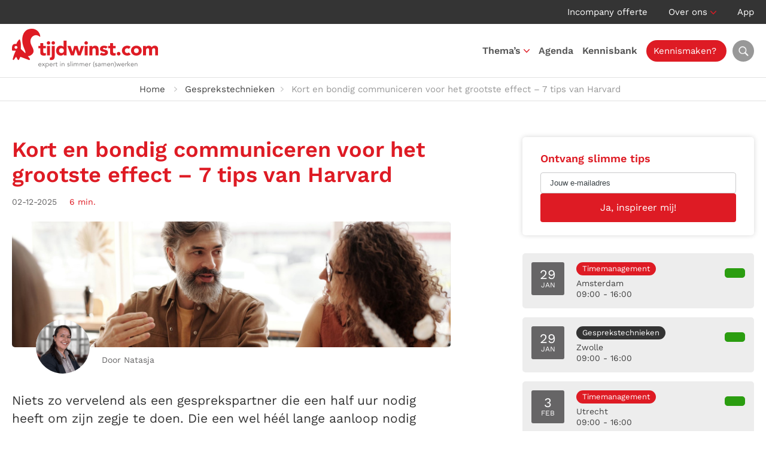

--- FILE ---
content_type: text/html; charset=UTF-8
request_url: https://tijdwinst.com/kort-en-bondig-communiceren-6/
body_size: 44442
content:
<!DOCTYPE HTML>
<html lang="nl-NL">
<head><meta charset="UTF-8" /><script>if(navigator.userAgent.match(/MSIE|Internet Explorer/i)||navigator.userAgent.match(/Trident\/7\..*?rv:11/i)){var href=document.location.href;if(!href.match(/[?&]nowprocket/)){if(href.indexOf("?")==-1){if(href.indexOf("#")==-1){document.location.href=href+"?nowprocket=1"}else{document.location.href=href.replace("#","?nowprocket=1#")}}else{if(href.indexOf("#")==-1){document.location.href=href+"&nowprocket=1"}else{document.location.href=href.replace("#","&nowprocket=1#")}}}}</script><script>(()=>{class RocketLazyLoadScripts{constructor(){this.v="2.0.4",this.userEvents=["keydown","keyup","mousedown","mouseup","mousemove","mouseover","mouseout","touchmove","touchstart","touchend","touchcancel","wheel","click","dblclick","input"],this.attributeEvents=["onblur","onclick","oncontextmenu","ondblclick","onfocus","onmousedown","onmouseenter","onmouseleave","onmousemove","onmouseout","onmouseover","onmouseup","onmousewheel","onscroll","onsubmit"]}async t(){this.i(),this.o(),/iP(ad|hone)/.test(navigator.userAgent)&&this.h(),this.u(),this.l(this),this.m(),this.k(this),this.p(this),this._(),await Promise.all([this.R(),this.L()]),this.lastBreath=Date.now(),this.S(this),this.P(),this.D(),this.O(),this.M(),await this.C(this.delayedScripts.normal),await this.C(this.delayedScripts.defer),await this.C(this.delayedScripts.async),await this.T(),await this.F(),await this.j(),await this.A(),window.dispatchEvent(new Event("rocket-allScriptsLoaded")),this.everythingLoaded=!0,this.lastTouchEnd&&await new Promise(t=>setTimeout(t,500-Date.now()+this.lastTouchEnd)),this.I(),this.H(),this.U(),this.W()}i(){this.CSPIssue=sessionStorage.getItem("rocketCSPIssue"),document.addEventListener("securitypolicyviolation",t=>{this.CSPIssue||"script-src-elem"!==t.violatedDirective||"data"!==t.blockedURI||(this.CSPIssue=!0,sessionStorage.setItem("rocketCSPIssue",!0))},{isRocket:!0})}o(){window.addEventListener("pageshow",t=>{this.persisted=t.persisted,this.realWindowLoadedFired=!0},{isRocket:!0}),window.addEventListener("pagehide",()=>{this.onFirstUserAction=null},{isRocket:!0})}h(){let t;function e(e){t=e}window.addEventListener("touchstart",e,{isRocket:!0}),window.addEventListener("touchend",function i(o){o.changedTouches[0]&&t.changedTouches[0]&&Math.abs(o.changedTouches[0].pageX-t.changedTouches[0].pageX)<10&&Math.abs(o.changedTouches[0].pageY-t.changedTouches[0].pageY)<10&&o.timeStamp-t.timeStamp<200&&(window.removeEventListener("touchstart",e,{isRocket:!0}),window.removeEventListener("touchend",i,{isRocket:!0}),"INPUT"===o.target.tagName&&"text"===o.target.type||(o.target.dispatchEvent(new TouchEvent("touchend",{target:o.target,bubbles:!0})),o.target.dispatchEvent(new MouseEvent("mouseover",{target:o.target,bubbles:!0})),o.target.dispatchEvent(new PointerEvent("click",{target:o.target,bubbles:!0,cancelable:!0,detail:1,clientX:o.changedTouches[0].clientX,clientY:o.changedTouches[0].clientY})),event.preventDefault()))},{isRocket:!0})}q(t){this.userActionTriggered||("mousemove"!==t.type||this.firstMousemoveIgnored?"keyup"===t.type||"mouseover"===t.type||"mouseout"===t.type||(this.userActionTriggered=!0,this.onFirstUserAction&&this.onFirstUserAction()):this.firstMousemoveIgnored=!0),"click"===t.type&&t.preventDefault(),t.stopPropagation(),t.stopImmediatePropagation(),"touchstart"===this.lastEvent&&"touchend"===t.type&&(this.lastTouchEnd=Date.now()),"click"===t.type&&(this.lastTouchEnd=0),this.lastEvent=t.type,t.composedPath&&t.composedPath()[0].getRootNode()instanceof ShadowRoot&&(t.rocketTarget=t.composedPath()[0]),this.savedUserEvents.push(t)}u(){this.savedUserEvents=[],this.userEventHandler=this.q.bind(this),this.userEvents.forEach(t=>window.addEventListener(t,this.userEventHandler,{passive:!1,isRocket:!0})),document.addEventListener("visibilitychange",this.userEventHandler,{isRocket:!0})}U(){this.userEvents.forEach(t=>window.removeEventListener(t,this.userEventHandler,{passive:!1,isRocket:!0})),document.removeEventListener("visibilitychange",this.userEventHandler,{isRocket:!0}),this.savedUserEvents.forEach(t=>{(t.rocketTarget||t.target).dispatchEvent(new window[t.constructor.name](t.type,t))})}m(){const t="return false",e=Array.from(this.attributeEvents,t=>"data-rocket-"+t),i="["+this.attributeEvents.join("],[")+"]",o="[data-rocket-"+this.attributeEvents.join("],[data-rocket-")+"]",s=(e,i,o)=>{o&&o!==t&&(e.setAttribute("data-rocket-"+i,o),e["rocket"+i]=new Function("event",o),e.setAttribute(i,t))};new MutationObserver(t=>{for(const n of t)"attributes"===n.type&&(n.attributeName.startsWith("data-rocket-")||this.everythingLoaded?n.attributeName.startsWith("data-rocket-")&&this.everythingLoaded&&this.N(n.target,n.attributeName.substring(12)):s(n.target,n.attributeName,n.target.getAttribute(n.attributeName))),"childList"===n.type&&n.addedNodes.forEach(t=>{if(t.nodeType===Node.ELEMENT_NODE)if(this.everythingLoaded)for(const i of[t,...t.querySelectorAll(o)])for(const t of i.getAttributeNames())e.includes(t)&&this.N(i,t.substring(12));else for(const e of[t,...t.querySelectorAll(i)])for(const t of e.getAttributeNames())this.attributeEvents.includes(t)&&s(e,t,e.getAttribute(t))})}).observe(document,{subtree:!0,childList:!0,attributeFilter:[...this.attributeEvents,...e]})}I(){this.attributeEvents.forEach(t=>{document.querySelectorAll("[data-rocket-"+t+"]").forEach(e=>{this.N(e,t)})})}N(t,e){const i=t.getAttribute("data-rocket-"+e);i&&(t.setAttribute(e,i),t.removeAttribute("data-rocket-"+e))}k(t){Object.defineProperty(HTMLElement.prototype,"onclick",{get(){return this.rocketonclick||null},set(e){this.rocketonclick=e,this.setAttribute(t.everythingLoaded?"onclick":"data-rocket-onclick","this.rocketonclick(event)")}})}S(t){function e(e,i){let o=e[i];e[i]=null,Object.defineProperty(e,i,{get:()=>o,set(s){t.everythingLoaded?o=s:e["rocket"+i]=o=s}})}e(document,"onreadystatechange"),e(window,"onload"),e(window,"onpageshow");try{Object.defineProperty(document,"readyState",{get:()=>t.rocketReadyState,set(e){t.rocketReadyState=e},configurable:!0}),document.readyState="loading"}catch(t){console.log("WPRocket DJE readyState conflict, bypassing")}}l(t){this.originalAddEventListener=EventTarget.prototype.addEventListener,this.originalRemoveEventListener=EventTarget.prototype.removeEventListener,this.savedEventListeners=[],EventTarget.prototype.addEventListener=function(e,i,o){o&&o.isRocket||!t.B(e,this)&&!t.userEvents.includes(e)||t.B(e,this)&&!t.userActionTriggered||e.startsWith("rocket-")||t.everythingLoaded?t.originalAddEventListener.call(this,e,i,o):(t.savedEventListeners.push({target:this,remove:!1,type:e,func:i,options:o}),"mouseenter"!==e&&"mouseleave"!==e||t.originalAddEventListener.call(this,e,t.savedUserEvents.push,o))},EventTarget.prototype.removeEventListener=function(e,i,o){o&&o.isRocket||!t.B(e,this)&&!t.userEvents.includes(e)||t.B(e,this)&&!t.userActionTriggered||e.startsWith("rocket-")||t.everythingLoaded?t.originalRemoveEventListener.call(this,e,i,o):t.savedEventListeners.push({target:this,remove:!0,type:e,func:i,options:o})}}J(t,e){this.savedEventListeners=this.savedEventListeners.filter(i=>{let o=i.type,s=i.target||window;return e!==o||t!==s||(this.B(o,s)&&(i.type="rocket-"+o),this.$(i),!1)})}H(){EventTarget.prototype.addEventListener=this.originalAddEventListener,EventTarget.prototype.removeEventListener=this.originalRemoveEventListener,this.savedEventListeners.forEach(t=>this.$(t))}$(t){t.remove?this.originalRemoveEventListener.call(t.target,t.type,t.func,t.options):this.originalAddEventListener.call(t.target,t.type,t.func,t.options)}p(t){let e;function i(e){return t.everythingLoaded?e:e.split(" ").map(t=>"load"===t||t.startsWith("load.")?"rocket-jquery-load":t).join(" ")}function o(o){function s(e){const s=o.fn[e];o.fn[e]=o.fn.init.prototype[e]=function(){return this[0]===window&&t.userActionTriggered&&("string"==typeof arguments[0]||arguments[0]instanceof String?arguments[0]=i(arguments[0]):"object"==typeof arguments[0]&&Object.keys(arguments[0]).forEach(t=>{const e=arguments[0][t];delete arguments[0][t],arguments[0][i(t)]=e})),s.apply(this,arguments),this}}if(o&&o.fn&&!t.allJQueries.includes(o)){const e={DOMContentLoaded:[],"rocket-DOMContentLoaded":[]};for(const t in e)document.addEventListener(t,()=>{e[t].forEach(t=>t())},{isRocket:!0});o.fn.ready=o.fn.init.prototype.ready=function(i){function s(){parseInt(o.fn.jquery)>2?setTimeout(()=>i.bind(document)(o)):i.bind(document)(o)}return"function"==typeof i&&(t.realDomReadyFired?!t.userActionTriggered||t.fauxDomReadyFired?s():e["rocket-DOMContentLoaded"].push(s):e.DOMContentLoaded.push(s)),o([])},s("on"),s("one"),s("off"),t.allJQueries.push(o)}e=o}t.allJQueries=[],o(window.jQuery),Object.defineProperty(window,"jQuery",{get:()=>e,set(t){o(t)}})}P(){const t=new Map;document.write=document.writeln=function(e){const i=document.currentScript,o=document.createRange(),s=i.parentElement;let n=t.get(i);void 0===n&&(n=i.nextSibling,t.set(i,n));const c=document.createDocumentFragment();o.setStart(c,0),c.appendChild(o.createContextualFragment(e)),s.insertBefore(c,n)}}async R(){return new Promise(t=>{this.userActionTriggered?t():this.onFirstUserAction=t})}async L(){return new Promise(t=>{document.addEventListener("DOMContentLoaded",()=>{this.realDomReadyFired=!0,t()},{isRocket:!0})})}async j(){return this.realWindowLoadedFired?Promise.resolve():new Promise(t=>{window.addEventListener("load",t,{isRocket:!0})})}M(){this.pendingScripts=[];this.scriptsMutationObserver=new MutationObserver(t=>{for(const e of t)e.addedNodes.forEach(t=>{"SCRIPT"!==t.tagName||t.noModule||t.isWPRocket||this.pendingScripts.push({script:t,promise:new Promise(e=>{const i=()=>{const i=this.pendingScripts.findIndex(e=>e.script===t);i>=0&&this.pendingScripts.splice(i,1),e()};t.addEventListener("load",i,{isRocket:!0}),t.addEventListener("error",i,{isRocket:!0}),setTimeout(i,1e3)})})})}),this.scriptsMutationObserver.observe(document,{childList:!0,subtree:!0})}async F(){await this.X(),this.pendingScripts.length?(await this.pendingScripts[0].promise,await this.F()):this.scriptsMutationObserver.disconnect()}D(){this.delayedScripts={normal:[],async:[],defer:[]},document.querySelectorAll("script[type$=rocketlazyloadscript]").forEach(t=>{t.hasAttribute("data-rocket-src")?t.hasAttribute("async")&&!1!==t.async?this.delayedScripts.async.push(t):t.hasAttribute("defer")&&!1!==t.defer||"module"===t.getAttribute("data-rocket-type")?this.delayedScripts.defer.push(t):this.delayedScripts.normal.push(t):this.delayedScripts.normal.push(t)})}async _(){await this.L();let t=[];document.querySelectorAll("script[type$=rocketlazyloadscript][data-rocket-src]").forEach(e=>{let i=e.getAttribute("data-rocket-src");if(i&&!i.startsWith("data:")){i.startsWith("//")&&(i=location.protocol+i);try{const o=new URL(i).origin;o!==location.origin&&t.push({src:o,crossOrigin:e.crossOrigin||"module"===e.getAttribute("data-rocket-type")})}catch(t){}}}),t=[...new Map(t.map(t=>[JSON.stringify(t),t])).values()],this.Y(t,"preconnect")}async G(t){if(await this.K(),!0!==t.noModule||!("noModule"in HTMLScriptElement.prototype))return new Promise(e=>{let i;function o(){(i||t).setAttribute("data-rocket-status","executed"),e()}try{if(navigator.userAgent.includes("Firefox/")||""===navigator.vendor||this.CSPIssue)i=document.createElement("script"),[...t.attributes].forEach(t=>{let e=t.nodeName;"type"!==e&&("data-rocket-type"===e&&(e="type"),"data-rocket-src"===e&&(e="src"),i.setAttribute(e,t.nodeValue))}),t.text&&(i.text=t.text),t.nonce&&(i.nonce=t.nonce),i.hasAttribute("src")?(i.addEventListener("load",o,{isRocket:!0}),i.addEventListener("error",()=>{i.setAttribute("data-rocket-status","failed-network"),e()},{isRocket:!0}),setTimeout(()=>{i.isConnected||e()},1)):(i.text=t.text,o()),i.isWPRocket=!0,t.parentNode.replaceChild(i,t);else{const i=t.getAttribute("data-rocket-type"),s=t.getAttribute("data-rocket-src");i?(t.type=i,t.removeAttribute("data-rocket-type")):t.removeAttribute("type"),t.addEventListener("load",o,{isRocket:!0}),t.addEventListener("error",i=>{this.CSPIssue&&i.target.src.startsWith("data:")?(console.log("WPRocket: CSP fallback activated"),t.removeAttribute("src"),this.G(t).then(e)):(t.setAttribute("data-rocket-status","failed-network"),e())},{isRocket:!0}),s?(t.fetchPriority="high",t.removeAttribute("data-rocket-src"),t.src=s):t.src="data:text/javascript;base64,"+window.btoa(unescape(encodeURIComponent(t.text)))}}catch(i){t.setAttribute("data-rocket-status","failed-transform"),e()}});t.setAttribute("data-rocket-status","skipped")}async C(t){const e=t.shift();return e?(e.isConnected&&await this.G(e),this.C(t)):Promise.resolve()}O(){this.Y([...this.delayedScripts.normal,...this.delayedScripts.defer,...this.delayedScripts.async],"preload")}Y(t,e){this.trash=this.trash||[];let i=!0;var o=document.createDocumentFragment();t.forEach(t=>{const s=t.getAttribute&&t.getAttribute("data-rocket-src")||t.src;if(s&&!s.startsWith("data:")){const n=document.createElement("link");n.href=s,n.rel=e,"preconnect"!==e&&(n.as="script",n.fetchPriority=i?"high":"low"),t.getAttribute&&"module"===t.getAttribute("data-rocket-type")&&(n.crossOrigin=!0),t.crossOrigin&&(n.crossOrigin=t.crossOrigin),t.integrity&&(n.integrity=t.integrity),t.nonce&&(n.nonce=t.nonce),o.appendChild(n),this.trash.push(n),i=!1}}),document.head.appendChild(o)}W(){this.trash.forEach(t=>t.remove())}async T(){try{document.readyState="interactive"}catch(t){}this.fauxDomReadyFired=!0;try{await this.K(),this.J(document,"readystatechange"),document.dispatchEvent(new Event("rocket-readystatechange")),await this.K(),document.rocketonreadystatechange&&document.rocketonreadystatechange(),await this.K(),this.J(document,"DOMContentLoaded"),document.dispatchEvent(new Event("rocket-DOMContentLoaded")),await this.K(),this.J(window,"DOMContentLoaded"),window.dispatchEvent(new Event("rocket-DOMContentLoaded"))}catch(t){console.error(t)}}async A(){try{document.readyState="complete"}catch(t){}try{await this.K(),this.J(document,"readystatechange"),document.dispatchEvent(new Event("rocket-readystatechange")),await this.K(),document.rocketonreadystatechange&&document.rocketonreadystatechange(),await this.K(),this.J(window,"load"),window.dispatchEvent(new Event("rocket-load")),await this.K(),window.rocketonload&&window.rocketonload(),await this.K(),this.allJQueries.forEach(t=>t(window).trigger("rocket-jquery-load")),await this.K(),this.J(window,"pageshow");const t=new Event("rocket-pageshow");t.persisted=this.persisted,window.dispatchEvent(t),await this.K(),window.rocketonpageshow&&window.rocketonpageshow({persisted:this.persisted})}catch(t){console.error(t)}}async K(){Date.now()-this.lastBreath>45&&(await this.X(),this.lastBreath=Date.now())}async X(){return document.hidden?new Promise(t=>setTimeout(t)):new Promise(t=>requestAnimationFrame(t))}B(t,e){return e===document&&"readystatechange"===t||(e===document&&"DOMContentLoaded"===t||(e===window&&"DOMContentLoaded"===t||(e===window&&"load"===t||e===window&&"pageshow"===t)))}static run(){(new RocketLazyLoadScripts).t()}}RocketLazyLoadScripts.run()})();</script>
	

	<title>Kort en bondig communiceren 7 Harvard-tips | Tijdwinst.com</title>
<link data-rocket-prefetch href="https://unpkg.com" rel="dns-prefetch">
<link data-rocket-prefetch href="https://cdn.jsdelivr.net" rel="dns-prefetch">
<link data-rocket-prefetch href="https://fonts.googleapis.com" rel="dns-prefetch">
<link data-rocket-prefetch href="https://st.getsitecontrol.com" rel="dns-prefetch">
<link data-rocket-prefetch href="https://www.googletagmanager.com" rel="dns-prefetch">
<link data-rocket-prefetch href="https://code.jquery.com" rel="dns-prefetch">
<link data-rocket-prefetch href="https://kit.fontawesome.com" rel="dns-prefetch">
<link data-rocket-prefetch href="https://cdn-images.mailchimp.com" rel="dns-prefetch">
<link data-rocket-prefetch href="https://s3.amazonaws.com" rel="dns-prefetch">
<link data-rocket-prefetch href="https://widgets.getsitecontrol.com" rel="dns-prefetch">
<link data-rocket-preload as="style" href="https://fonts.googleapis.com/css2?family=Work+Sans:ital,wght@0,300;0,400;0,500;0,600;0,700;1,300;1,400;1,500;1,600;1,700&#038;display=swap" rel="preload">
<link href="https://fonts.googleapis.com/css2?family=Work+Sans:ital,wght@0,300;0,400;0,500;0,600;0,700;1,300;1,400;1,500;1,600;1,700&#038;display=swap" media="print" onload="this.media=&#039;all&#039;" rel="stylesheet">
<style id="wpr-usedcss">:root{--grid-gutter:40px}.row{display:-webkit-box;display:-ms-flexbox;display:flex;-webkit-box-orient:horizontal;-webkit-box-direction:normal;-ms-flex-flow:row wrap;flex-flow:row wrap;-webkit-box-pack:start;-ms-flex-pack:start;justify-content:flex-start}.col{-webkit-box-flex:1;-ms-flex:1;flex:1}.col,[class*=" col-"],[class^=col-]{margin:0 calc(var(--grid-gutter)/ 2)}.col-6{-webkit-box-flex:0;-ms-flex:0 0 calc((100% / (12/6)) - var(--grid-gutter));flex:0 0 calc((100% / (12/6)) - var(--grid-gutter));max-width:calc((100% / (12/6)) - var(--grid-gutter))}.col-12{-webkit-box-flex:0;-ms-flex:0 0 calc((100% / (12/12)) - var(--grid-gutter));flex:0 0 calc((100% / (12/12)) - var(--grid-gutter));max-width:calc((100% / (12/12)) - var(--grid-gutter))}.col-6.is-marginless{-ms-flex:0 0 calc(100% / (12/6));flex:0 0 calc(100% / (12/6));max-width:calc(100% / (12/6))}.col-12.is-marginless{-ms-flex:0 0 calc(100% / (12/12));flex:0 0 calc(100% / (12/12));max-width:calc(100% / (12/12))}@media screen and (max-width:567px){.container{width:100%}.col,[class*=col-],[class^=col-]{-webkit-box-flex:0;-ms-flex:0 1 100%!important;flex:0 1 100%!important;max-width:100%!important}}@media screen and (min-width:960px){.col-3-md{-webkit-box-flex:0;-ms-flex:0 0 calc((100% / (12/3)) - var(--grid-gutter));flex:0 0 calc((100% / (12/3)) - var(--grid-gutter));max-width:calc((100% / (12/3)) - var(--grid-gutter))}.col-4-md{-webkit-box-flex:0;-ms-flex:0 0 calc((100% / (12/4)) - var(--grid-gutter));flex:0 0 calc((100% / (12/4)) - var(--grid-gutter));max-width:calc((100% / (12/4)) - var(--grid-gutter))}.col-8-md{-webkit-box-flex:0;-ms-flex:0 0 calc((100% / (12/8)) - var(--grid-gutter));flex:0 0 calc((100% / (12/8)) - var(--grid-gutter));max-width:calc((100% / (12/8)) - var(--grid-gutter))}.col-9-md{-webkit-box-flex:0;-ms-flex:0 0 calc((100% / (12/9)) - var(--grid-gutter));flex:0 0 calc((100% / (12/9)) - var(--grid-gutter));max-width:calc((100% / (12/9)) - var(--grid-gutter))}.col-3-md.is-marginless{-webkit-box-flex:0;-ms-flex:0 0 calc(100% / (12/3));flex:0 0 calc(100% / (12/3));max-width:calc(100% / (12/3))}.col-4-md.is-marginless{-webkit-box-flex:0;-ms-flex:0 0 calc(100% / (12/4));flex:0 0 calc(100% / (12/4));max-width:calc(100% / (12/4))}.col-8-md.is-marginless{-webkit-box-flex:0;-ms-flex:0 0 calc(100% / (12/8));flex:0 0 calc(100% / (12/8));max-width:calc(100% / (12/8))}.col-9-md.is-marginless{-webkit-box-flex:0;-ms-flex:0 0 calc(100% / (12/9));flex:0 0 calc(100% / (12/9));max-width:calc(100% / (12/9))}}.pull-right{float:right!important}.pull-left{float:left!important}.is-marginless{margin:0!important}@media screen and (min-width:1200px){.hide-lg{display:none!important}}.awsm-grid-expanded-content::after{content:"";display:table;clear:both}.awsm-grid-show{display:block;float:left;width:100%;position:relative}a,b,blockquote,body,caption,center,code,div,em,fieldset,font,form,h1,h2,h3,html,i,iframe,img,label,legend,li,object,ol,p,pre,span,table,tbody,td,th,tr,ul{margin:0;padding:0;border:0;outline:0;font-size:100%;vertical-align:baseline;background:0 0}body{line-height:1}ol,ul{list-style:none}blockquote{quotes:none}blockquote:after,blockquote:before{content:'';content:none}table{border-collapse:collapse;border-spacing:0}*,:after,:before{-webkit-box-sizing:border-box;-moz-box-sizing:border-box;box-sizing:border-box}:root{--primary-color:#de1b24;--secondary-color:#2b9d10;--hover-color:#de1b24}body{color:#343434;font:17px/26px 'Work Sans',sans-serif}h1,h2,h3{color:#414141;font-weight:600}h1{font-size:36px;line-height:42px}h2{font-size:28px;line-height:36px}h3{font-size:24px;line-height:22px}p:not(:last-child){margin-bottom:20px}a{color:var(--primary-color);text-decoration:none;transition:all .2s}p a{text-decoration:underline}p a:hover{text-decoration:none}img{max-width:100%;height:auto}::placeholder{color:#3b4347;opacity:1}::-ms-input-placeholder{color:#3b4347}form label,form legend{color:#79797c;font-weight:400;font-size:13px}input:not([type=radio],[type=checkbox]),select,textarea{width:100%;margin-bottom:15px;padding:9px 15px;background:#fff;color:#626262;font:400 16px/28px 'Work Sans',sans-serif;text-align:left;border:1px solid #cacacb;border-radius:4px;transition:all .2s;-webkit-appearance:none}input:not([type=radio],[type=checkbox]):focus,select:focus,textarea:focus{border-color:#626262}select{background:url(https://tijdwinst.com/wp-content/themes/tijdwinst/img/select-arrow.png) right 10px center/14px 8px no-repeat #fff}textarea{height:100px}input[type=button]{width:auto}input[type=submit]{width:auto;margin:0;background:var(--primary-color);color:#fff;font:400 16px/28px 'Work Sans',sans-serif;text-align:center;border-color:var(--primary-color)}input[type=submit]:hover{background-color:#666566;background-position:center right 15px;border-color:#666566;cursor:pointer}.left{float:left}.right{float:right}.text-center{text-align:center}.text-right{text-align:right}.alternate{background:#f0f0f0}.fluid{width:100%;float:left}.container{max-width:1236px;max-width:1280px;margin:0 auto;padding:0}.title{margin-bottom:55px}.title h1{color:var(--primary-color)}span.intro{font-size:21px;line-height:30px}span.subtitle{color:var(--primary-color);text-transform:uppercase}a.button{display:inline-block;padding:8px 25px;color:#59595c;font-weight:400;font-size:16px;line-height:30px;text-align:left;text-decoration:none;border:1px solid #00000029;border-radius:4px}a.button:hover{color:#59595c;border-color:#59595c}a.button.primary{background:var(--primary-color);color:#fff;border:1px solid var(--primary-color)}a.button.primary:hover{background-color:var(--secondary-color);border-color:var(--secondary-color)}a.button.secondary{background:#343434;color:#fff;border:1px solid #343434}a.button.secondary:hover{background-color:#fff;color:#343434;border-color:#ededed}a.button img{vertical-align:middle}a.button:hover svg{transition:all .2s;margin-left:5px}.video-container{position:relative;height:0;margin-bottom:40px;padding-bottom:56.25%;padding-top:30px;overflow:hidden}.video-container embed,.video-container iframe,.video-container object{position:absolute;top:0;left:0;width:100%;height:100%}.play{position:absolute;left:50%;top:50%;transform:translate(-50%,200%);display:block;height:48px;padding:5px 15px 5px 5px;background:#fff;color:#414141;border-radius:24px}.play:hover{background:var(--primary-color);color:#fff}.play span,.play svg{float:left;display:block}.play svg{margin-right:10px;color:var(--primary-color);font-size:38px;transition:color .2s}.play:hover svg{color:#fff}.play span{font-size:17px;line-height:38px}.calendar{margin-bottom:45px}.calendar .course{display:block;margin-bottom:15px;padding:13px;background:#fff;color:#414141;font-size:14px;line-height:18px;border:2px solid #fff;border-radius:5px;transition:border .2s;overflow:hidden}.calendar .course:hover{border-color:var(--secondary-color)}.calendar .course .date{float:left;width:55px;height:55px;margin-right:20px;padding:14px 0 0;background:#666566;color:#fff;font-size:12px;line-height:14px;text-align:center;text-transform:uppercase;border-radius:3px}.calendar .course .date span{font-size:22px}.calendar .course p{float:left;margin:0}.calendar .course p.details{min-width:9.5em}.calendar .course p.label{margin-left:1em}.calendar .course p span svg{width:14px;color:#989898}.calendar .course p span.status{color:var(--secondary-color)}.calendar .course p span.status svg{color:var(--secondary-color)}.calendar .course span.read-more{float:right;min-width:140px;display:inline-block;margin-top:9px;padding:8px 25px;background:var(--secondary-color);color:#fff;font-size:15px;text-align:center;border-radius:5px}.calendar .course span.read-more svg{width:0;visibility:hidden;opacity:0;transition:all .2s}.calendar .course:hover span.read-more svg{width:auto;visibility:visible;opacity:1}.calendar .course.almost-full:hover{border-color:#f28e0c}.calendar .course.almost-full p span.status{color:#f28e0c}.calendar .course.almost-full p span.status svg{color:#f28e0c}.calendar .course.almost-full span.read-more{background:#f28e0c}.block{padding:30px;background:#fff;border-radius:5px;overflow:hidden}.block.shadow{background:#fff;box-shadow:0 0 8px #00000029}.block h3{margin-bottom:15px;font-size:22px;line-height:27px}.block input{width:100%}.block input[type=email]{background:0 0}.block .slider{float:left;width:calc(100% - 100px);margin:20px 50px 0}.block .slider .slide{float:left;width:100%}.accordion{float:left;width:100%;margin:15px 0 50px!important;border-top:1px solid #bcbcbc}.accordion>li{float:left;width:100%;padding:17px 0;font-size:18px;line-height:28px;list-style:none;border-bottom:1px solid #bcbcbc;list-style:none!important}.accordion>li .accordion-control{padding-right:28px;background:url(https://tijdwinst.com/wp-content/themes/tijdwinst/img/accordion-open.png) right center/25px no-repeat;border:none;cursor:pointer}.accordion>li .accordion-control.open{background-image:url(https://tijdwinst.com/wp-content/themes/tijdwinst/img/accordion-close.png)}.accordion>li .accordion-control h3{margin-bottom:0;color:var(--primary-color);font-size:18px;line-height:28px}.accordion>li .accordion-panel{display:none;padding-top:10px;padding-bottom:20px}.flickity-viewport{transition:height .2s}.flickity-button{background:#ededed!important;color:#414141!important}.flickity-prev-next-button{width:60px!important;height:60px!important;margin-top:-20px}.flickity-prev-next-button .flickity-button-icon{top:35%!important;left:35%!important;width:30%!important;height:30%!important}p.post-meta span.date{margin-right:15px;color:#666566;font-size:14px}p.post-meta span.time{color:var(--primary-color);font-size:14px}p.post-meta span.time svg{margin-top:-2px;vertical-align:middle}.share ul{margin:10px 0 0!important;overflow:hidden}.share ul li{float:left;margin:0 10px 10px 0;list-style:none!important}.share ul li a{display:block;width:34px;height:34px;background:var(--primary-color);color:#fff;line-height:34px;text-align:center;border-radius:17px;transition:background .2s}.share ul li a:hover{background:#666566}.label{display:block;padding:0 10px;background:#343434;color:#fff;font-size:13px;line-height:22px;text-align:center;border-radius:12px;margin:0 0 4px}.label.timemanagement-net{background:#de1b24}.label.feedback-geven{background:#6f9f3f}.label.assertief{background:#c41f81}#top{background:#343434;color:#fff;line-height:40px;font-weight:400;font-size:15px;line-height:20px;line-height:40px}#top ul li{position:relative;display:inline-block;margin-left:30px}#top ul li:first-child{margin-left:0}#top ul li.menu-item-has-children{padding-right:15px;background:url(https://tijdwinst.com/wp-content/themes/tijdwinst/img/nav-arrow.png) right 18px/10px 6px no-repeat}#top ul li a{color:#fff}#top ul li a:hover{color:var(--hover-color)}#top ul li img{margin-right:5px;vertical-align:text-top}#top ul li ul{display:none;position:absolute;top:35px;left:-20px;width:150px;padding-top:10px;text-align:left;z-index:1}#top ul li:hover ul{display:block}#top ul li ul li{float:left;width:100%;margin:0;background:#666566;line-height:20px;border-bottom:1px solid #989898}#top ul li ul li:first-child{border-radius:5px 5px 0 0}#top ul li ul li:last-child{border-bottom:0;border-radius:0 0 5px 5px}#top ul li ul li a{display:block;padding:8px 20px;color:#fff}#top ul li ul li a:hover{color:var(--primary-color)}#header{position:relative;height:90px;background:#fff;font-weight:600;font-size:15px;line-height:90px;border-bottom:1px solid #e2e2e2}#header .container{position:relative}#header #logo img{float:left;margin:8px 0 16px}#header .header-toggle-search{float:right;display:block;width:36px;height:36px;margin:27px 0 27px 15px;margin:27px 0 27px 10px;background:url(https://tijdwinst.com/wp-content/themes/tijdwinst/img/search.webp) center no-repeat #989898;background-size:24px;color:#fff;font-size:20px;line-height:42px;text-align:center;border-radius:100%;transition:all .2s}#header .header-toggle-search:hover{background-color:#666566;color:#fff}#header .header-search{display:none;position:absolute;right:2px;top:110px;padding:20px;background:#fff;box-shadow:0 0 6px #00000029;border-radius:5px;z-index:3}#header .header-search:before{position:absolute;top:-10px;right:26px;width:0;height:0;border-right:10px solid transparent;border-bottom:10px solid #fff;border-left:10px solid transparent;content:" "}#header .header-search form{width:380px}#header .header-search form button,#header .header-search form input{float:left;height:48px}#header .header-search form input{width:366px;width:calc(100% - 48px);margin:0;padding:6px 12px;background:#fff;color:#343434;font-size:17px;border:1px solid #707070;border-right:0;border-radius:5px 0 0 5px}#header .header-search form button{width:48px;background:var(--primary-color) url(https://tijdwinst.com/wp-content/themes/tijdwinst/img/search.webp) center no-repeat;background-size:20px;color:#fff;border:0;border-radius:0 5px 5px 0;transition:background .2s}#header .header-search form button:hover{background-color:#707070;cursor:pointer}#nav-icon{position:absolute;top:30px;right:20px;width:30px;height:30px;transform:rotate(0);transition:.5s ease-in-out;cursor:pointer}#nav-icon span{position:absolute;left:0;display:block;width:100%;height:3px;background:var(--primary-color);opacity:1;transform:rotate(0);transition:.25s ease-in-out}#nav-icon span:first-child{top:6px}#nav-icon span:nth-child(2){top:13px}#nav-icon span:nth-child(3){top:20px}#nav-icon.open span:first-child{top:14px;transform:rotate(45deg)}#nav-icon.open span:nth-child(2){opacity:0}#nav-icon.open span:nth-child(3){top:14px;transform:rotate(-45deg)}#breadcrumbs{padding:6px 0;color:#989898;font-size:15px;border-bottom:1px solid #e2e2e2}#breadcrumbs ul li{display:inline-block;margin-right:10px;padding-left:18px;background:url(https://tijdwinst.com/wp-content/themes/tijdwinst/img/li-breadcrumbs.png) left center/5px 8px no-repeat}#breadcrumbs ul li:first-child{padding-left:0;background:0 0}#breadcrumbs ul li:empty{display:none}#breadcrumbs ul li a{color:#414141}#breadcrumbs ul li a:hover{color:var(--primary-color)}#breadcrumbs ul li a:not(:first-child){margin-left:10px;padding-left:18px;background:url(https://tijdwinst.com/wp-content/themes/tijdwinst/img/li-breadcrumbs.png) left center/5px 8px no-repeat}#content{padding:60px 0}#content h1{margin-bottom:10px;color:var(--primary-color)}#content h2{margin-bottom:7px}#content h3{margin-bottom:4px}#content form{--grid-gutter:20px}#main a{text-decoration:underline}#main a:hover{text-decoration:none}#main h3{line-height:30px}#main blockquote{position:relative;display:inline-block;margin:15px 0 35px;padding:0 30px;font:20px/30px 'Work Sans',sans-serif;border-left:4px solid var(--primary-color)}#main ol,#main ul{margin-left:20px}#main ol:not(:last-child),#main ul:not(:last-child){margin-bottom:20px}#main ul li{list-style:disc}#main ol li{list-style:decimal}#main ol li ol li,#main ol li ul li,#main ul li ol li,#main ul li ul li{margin-bottom:0}#main ol li ul li,#main ul li ul li{list-style:disc}#main ol li ol li,#main ul li ol li{list-style:decimal}#main a.button{width:calc(50% - 30px);margin-right:30px;text-align:center}#main .share h3{font-weight:500;font-size:26px}#main .block{float:left;width:100%;margin-top:50px}#side{padding-top:7px;padding-top:0;padding-bottom:70px;padding-bottom:0}#side h3{margin-bottom:5px;color:var(--primary-color);font-size:18px}#side p:not(:last-child){margin-bottom:30px}#side .sticky-wrapper{position:sticky;position:-webkit-sticky;top:60px}#side .block{margin-bottom:30px;padding:22px 30px;background:#ededed;color:#343434;box-shadow:none}#side .block:last-child{margin-bottom:0}#side .block.shadow{background:#fff;box-shadow:0 0 8px #00000029}#side .block.shadow h3{color:#343434}#side a.button{width:100%;text-align:center}#side a.button:not(:first-child){margin-bottom:20px}#side .block.newsletter h3{margin-bottom:10px;color:var(--primary-color)}#side .calendar .course{background:#ededed;border-color:#ededed}#side .calendar .course:hover{border-color:var(--secondary-color)}#side .calendar .course p{margin-bottom:0}#side .calendar .course span.read-more{min-width:34px;margin-top:10px;padding:8px}#side .calendar .course span.read-more svg{display:inline-block;width:auto;visibility:visible;opacity:1}#mc_embed_signup form{padding:0!important}#mc_embed_signup .mc-field-group{width:100%!important;min-height:0!important;padding-bottom:0!important}#mc_embed_signup .mc-field-group input{padding:9px 15px!important;text-indent:0!important}#mc_embed_signup input{border:1px solid #cacacb!important;border-radius:4px!important}#mc_embed_signup input:focus{border-color:#626262!important}#mc_embed_signup .button{width:100%!important;height:48px!important;margin:0!important;padding:0!important;background-color:var(--primary-color)!important;color:#fff!important;font-size:16px!important;line-height:48px!important;border:0!important}#mc_embed_signup .button:hover{background-color:#666566!important}.banner .col:last-child{padding:20px 60px}.banner .video{position:absolute;top:0;left:0;width:100%;height:100%;object-fit:cover}.banner .video video{width:100%;height:100%;object-fit:cover}.banner .text{position:relative}.contentrow{padding:100px 0}.contentrow+.contentrow:not(.custom-colors){padding:0 0 100px}.contentrow h1,.contentrow h2,.contentrow h3{color:inherit}.contentrow h2{margin-bottom:20px}.contentrow blockquote{position:relative;display:inline-block;margin:15px 0 35px;padding:0 30px;font:20px/30px 'Work Sans',sans-serif;border-left:4px solid var(--primary-color)}.contentrow ol,.contentrow ul{margin-left:20px}.contentrow ol:not(:last-child),.contentrow ul:not(:last-child){margin-bottom:20px}.contentrow ol li,.contentrow ul li{margin-bottom:10px}.contentrow ul li{list-style:disc}.contentrow ol li{list-style:decimal}.contentrow ol li ol li,.contentrow ol li ul li,.contentrow ul li ol li,.contentrow ul li ul li{margin-bottom:0}.contentrow ol li ul li,.contentrow ul li ul li{list-style:disc}.contentrow ol li ol li,.contentrow ul li ol li{list-style:decimal}.contentslider{background:#343434;padding:80px 0 60px}.contentslider .title h2{color:#fff}.contentslider .block{position:relative;margin-bottom:40px;padding:30px 20px;padding:30px;font-size:16px;line-height:24px}.contentslider .slider{float:left;width:100%}.contentslider .slider .flickity-prev-next-button.next,.contentslider .slider .flickity-prev-next-button.previous{position:absolute}.contentslider .slider .flickity-prev-next-button.next{left:auto;right:50%;margin-right:-650px}.contentslider .slider .flickity-prev-next-button.previous{right:auto;left:50%;margin-left:-650px}.contentslider .slider .slide{float:left;width:calc(33.33333% - 40px);max-width:386.66px;margin:0 20px 40px;transition:opacity .2s;min-height:calc(100% - 40px)}.contentslider .slider .slide:not(.is-selected){opacity:.3}.grid>li{float:left;width:calc(25% - 30px);margin:0 15px 30px}@media (max-width:959px){.grid>li{width:calc(50% - 30px)}}@media (max-width:567px){.grid>li{width:100%;margin:0 0 30px}}.logoslider{padding:85px 0 100px}.logoslider+.logoslider{border-top:1px solid #bcbcbc}.logoslider h2{margin-bottom:60px!important}.logoslider .slider{float:left;width:100%}.logoslider .slider .slide{display:flex;justify-content:center;align-items:center;width:16.66666%;height:auto;min-height:100%;padding:0 20px}.logoslider .slider .slide img{width:100%}.references{padding:100px 0 60px}.references .reference{position:relative;margin-bottom:40px;padding:60px 20px 45px;padding:60px 30px 30px 20px;background:url(https://tijdwinst.com/wp-content/themes/tijdwinst/img/quote.png) top 20px right 30px/38px 30px no-repeat #fff;font-size:18px;font-size:16px;line-height:28px;line-height:24px;border-radius:5px}.references:not(.alternate) .reference{background-color:#f0f0f0}.references .reference .label{position:absolute;top:20px;left:20px}.references .reference .name{float:left;width:100%;margin-bottom:10px;color:var(--primary-color);font-size:17px;line-height:24px}.references .slider{float:left;width:100%}.references .slider .flickity-prev-next-button.next,.references .slider .flickity-prev-next-button.previous{position:absolute}.references .slider .flickity-prev-next-button.next{left:auto;right:50%;margin-right:-650px}.references .slider .flickity-prev-next-button.previous{right:auto;left:50%;margin-left:-650px}.references .slider .slide{float:left;width:calc(33.33333% - 40px);min-height:calc(100% - 40px);max-width:386.66px;margin:0 20px 40px;transition:opacity .2s}.references .slider .slide:not(.is-selected){opacity:.3}.month .title{margin-bottom:20px}.month .title h3{font-size:18px}.reviewslider{padding:100px 0;background:url(https://tijdwinst.com/wp-content/themes/tijdwinst/img/reviewslider-bg.webp) center/cover no-repeat #343434}.reviewslider .flickity-prev-next-button.previous{left:-110px}.reviewslider .flickity-prev-next-button.next{right:-110px}.reviewslider .frame{float:left;width:100%;padding:90px 80px 50px;padding:50px 80px;background:url(https://tijdwinst.com/wp-content/themes/tijdwinst/img/quote.png) top 40px right 80px/48px 38px no-repeat #fff;border-radius:5px}.reviewslider .frame .slider{float:left;width:100%}.reviewslider .frame .slider .slide{position:relative;width:100%;height:auto;padding-top:50px}.reviewslider .frame .slider .slide .label{position:absolute;top:0;left:0}.reviewslider .frame .slider .slide blockquote{margin-bottom:15px;color:var(--primary-color);font-weight:300;font-size:24px;font-size:20px;line-height:34px;line-height:28px}.videos{padding:100px 0}#grid{padding:0;background:#ededed}#grid .col-12{padding-top:100px;padding-bottom:100px}#grid .col-12:first-child{background:#343434;color:#fff}#grid .col-12:first-child h2{margin-bottom:20px;color:#fff}#grid .col-12 ul{font-size:21px;line-height:28px}#grid .col-12 ul li{margin-bottom:20px;overflow:hidden}#grid .col-12 ul li img{float:left;margin:0 20px 20px 0}#grid .col-12 ul li span{overflow:hidden}#grid .title{margin-bottom:25px}#grid .calendar{margin-bottom:0}#grid a.button{width:100%;text-align:center}.items .item{margin-bottom:40px}.items .item img{float:left;width:60px;margin:0 20px 20px 0}.items .item div{float:left;width:calc(100% - 80px)}.items .item div h3{font-weight:600;font-size:18px}.post-thumbnail{float:left;width:100%;border-radius:5px;overflow:hidden}.post-thumbnail img{float:left;width:100%}.post-author{float:left;width:100%;padding:8px 0 0 40px;color:#666566;font-size:14px}.post-author .picture{float:left;width:90px;height:90px;margin:-54px 20px 0 0;background:#ededed;border-radius:45px;overflow:hidden}.post-content{float:left;width:100%;margin-top:30px}.post-content h2{font-weight:500;font-size:27px}.post-content h3{color:var(--primary-color);font-weight:500}#progress-container{position:absolute;width:100%;height:5px;background-color:#fff;z-index:1}#progress-container.fixed{position:fixed}#news{padding:100px 0}#news .post{margin-bottom:40px;background:#fff;border-radius:5px;overflow:hidden}#news .post .image{position:relative;float:left;width:100%;background:#343434}#news .post .image img{float:left;width:100%;transition:opacity .2s}#news .post .image img:hover{opacity:.8}#news .post .image .label{position:absolute;bottom:20px;left:20px}#news .post .content{float:left;width:100%;padding:15px 20px 25px}#news .post .content h3{margin-bottom:10px;font-size:18px}#news .post .content h3 a{color:#343434;text-overflow:ellipsis;overflow:hidden;display:-webkit-box;-webkit-line-clamp:3;-webkit-box-orient:vertical}#news .post .content h3 a:hover{color:var(--primary-color)}#news .post .content p{text-overflow:ellipsis;overflow:hidden;display:-webkit-box;-webkit-line-clamp:5;-webkit-box-orient:vertical}#news .post .content p:first-child{margin-bottom:5px}#news .post .content a svg{width:0;visibility:hidden;opacity:0;transition:all .2s}#news .post .content a:hover svg{width:auto;visibility:visible;opacity:1}#usp{padding:80px 0 40px;background:var(--primary-color);color:#fff;font-size:15px;line-height:22px}#usp .col{padding-bottom:40px}#usp .col h3{margin-bottom:5px;color:#fff;font-weight:500;font-size:17px}#usp .col img{width:auto;height:38px;margin-bottom:5px}#footer{padding:50px 0 30px;background:#343434;color:#fff;font-size:14px;line-height:26px}#footer .col{padding:20px 0}#footer .widgettitle{color:#fff;font-weight:400;font-size:16px;line-height:36px}#footer .textwidget{float:left;width:100%;margin-bottom:29px}#footer a{color:#d0d0d0}#footer ul{font-size:14px;line-height:26px}#footer ul li a{color:#fff}#footer ul li a:hover{color:var(--hover-color)}#footer img{margin-right:5px}#footer ::placeholder{color:#fff;opacity:1}#footer :-ms-input-placeholder{color:#fff}#footer ::-ms-input-placeholder{color:#fff}#footer form{float:left;width:100%;margin:0 0 60px}#footer input{float:left}#footer input[type=email]{width:100%;background:#343434;color:#fff;border-color:#989898}#footer input[type=submit]{width:100%}#footer .share ul{margin:0!important}#footer .share ul li a{background:#ededed;color:#343434}#footer .share ul li a:hover{background:#fff}#socket{padding:18px 0;background:#2b2b2b;color:#c4c4c4;font-size:14px}#socket ul li{display:inline-block}#socket ul li:not(:last-child){margin-right:40px}#socket ul li:not(:first-child):before{float:left;margin-left:-25px;display:block;color:var(--hover-color);content:"•"}#socket ul li a{color:#fff}#socket ul li a:hover{color:var(--hover-color)}img.aligncenter{display:block;margin:0 auto 20px}a img.aligncenter{display:block;margin:0 auto 20px}.spotlight-instagram-feed{width:100%}@media screen and (max-width:1279px){#spacer{width:100%;height:130px;height:90px}#top{position:fixed;top:0;left:0;z-index:1;display:none}#top .row{text-align:center}#top ul li{margin-left:10px}#header{position:fixed;top:40px;left:0;z-index:1;top:0;z-index:2}#header .header-toggle-search{position:absolute;top:0;right:20px;float:none}#nav{display:none;position:fixed;float:none;top:130px;left:0;width:100%;height:auto;height:calc(100vh - 130px);padding:0;background:#fff;font-size:20px;line-height:24px;z-index:3;overflow-y:scroll;top:90px;height:calc(100vh - 90px)}#nav ul{list-style:none;text-align:left}#nav ul li{position:relative;width:100%;margin:0;padding:0;overflow:hidden}#nav ul:not(.small) li.menu-item-has-children:before{position:absolute;top:17px;right:35px;width:8px;height:14px;background:url(https://tijdwinst.com/wp-content/themes/tijdwinst/img/mobile-nav-arrow.svg) center/8px 14px no-repeat;transition:transform .2s;content:" "}#nav ul:not(.small) li.menu-item-has-children.open:before{transform:rotate(90deg)}#nav ul li a{display:block;width:100%;margin:0;padding:11px 35px;color:#414141;border-bottom:1px solid #eaeaea}#nav ul li a:hover{color:#414141}#nav ul li ul,#nav ul.small{background:#f5f5f5;font-weight:500;font-size:18px}#nav ul li.button a{float:left;width:auto;margin:15px 35px;padding:6px 17px;background:var(--primary-color);color:#fff;font-weight:400;font-size:15px;text-decoration:none;border-radius:18px}#nav ul.small li{font-size:16px}#nav ul.small li a{padding:8px 35px}#nav ul li ul li ul{background:#f5f5f5}#nav ul li ul li ul li a{padding:11px 50px;color:var(--primary-color)}#mega-menu{display:none!important}#themes-menu{display:none!important}#header .header-search{border-radius:0}#header .header-toggle-search{margin:27px 50px 27px 0}#header .header-search{right:0;top:90px;width:100%;border-bottom:1px solid #e2e2e2;box-shadow:none}#header .header-search:before{display:none}#header .header-search form{width:100%}}@media screen and (max-width:959px){#progress-container{display:none}h1{font-size:32px;line-height:38px}.banner .col:last-child{padding:45px 20px 20px}#main{padding-bottom:60px}#main a.button{width:100%;margin-right:0}#main a.button:not(:last-child){margin-bottom:20px}#grid .col-12{max-width:100%;margin:0;padding:50px 20px;flex:0 0 100%}.contentslider .slider .slide,.references .slider .slide{width:calc(50% - 40px)}.logoslider .slider .slide{width:33.33333%}}@media screen and (max-width:767px){.child-logo{max-width:70%!important;margin:20px 0 16px}#top{font-size:13px}.post-author{margin-bottom:30px;padding:7px 0 0 20px}.logoslider .slider .slide{width:50%}}@media screen and (max-width:567px){.contentslider .slider .flickity-prev-next-button.next,.contentslider .slider .flickity-prev-next-button.previous,.references .slider .flickity-prev-next-button.next,.references .slider .flickity-prev-next-button.previous{width:34px!important;height:34px!important}.contentslider .slider .slide,.references .slider .slide{width:calc(100% - 40px)}}@media screen and (min-width:960px){#main{padding-right:40px}#grid{background:url(https://tijdwinst.com/wp-content/themes/tijdwinst/img/grid-bg.gif) center/4000px 10px repeat-y #ededed}}@media screen and (min-width:1236px){#header{font-size:16px}#nav li{margin-left:15px}#nav li:first-child{margin-left:0}#main{padding-right:80px}#footer{background:url(https://tijdwinst.com/wp-content/themes/tijdwinst/img/footer-bg.png) center bottom/1920px 700px no-repeat #343434}}@media screen and (min-width:1280px){#nav{float:right;display:block!important;text-align:right}#nav li{position:relative;display:inline-block;margin-left:10px}#nav li.has-themes{padding-right:15px;padding-left:0;background:url(https://tijdwinst.com/wp-content/themes/tijdwinst/img/nav-arrow.png) right center/10px 6px no-repeat}#nav li a{color:#575757}#nav li a:hover{color:var(--primary-color)}#nav li.button{font-weight:400}#nav li.button a{height:36px;padding:9px 17px 9px 12px;background:var(--primary-color);color:#fff;font-size:15px;border-radius:18px}#nav li.button a:hover{background:#666566}#nav li.button a svg{color:#fff}#nav li ul{display:none;position:absolute;top:90px;left:-40px;width:360px;padding:25px 0;background:#fff;font-weight:400;font-size:17px;line-height:30px;text-align:left;box-shadow:0 2px 15px #00000029;z-index:2}#nav li:hover ul{display:block}#nav li.has-themes ul{display:none}#nav li ul li{width:100%;margin:0;padding:0 60px 0 40px}#nav li ul li ul{display:none!important}#nav-icon{display:none}#mega-menu{display:none;position:absolute;top:90px;left:0;width:100%;padding:40px 20px 60px;background:url(https://tijdwinst.com/wp-content/themes/tijdwinst/img/megamenu-bg.png) center/4000px 10px repeat-y #fff;font-size:17px;line-height:30px;text-align:left;transition:all .1s;box-shadow:0 10px 15px #00000029;z-index:2}#mega-menu::after{content:"";clear:both;display:table}#mega-menu>ul{width:100%;max-width:1280px;margin:0 auto;padding:0}#mega-menu>ul>li{float:left;width:33.33333%;font-weight:400;font-size:17px}#mega-menu ul li .widgettitle{margin-bottom:10px;color:#343434;color:#343434;font-weight:600;font-size:18px}#mega-menu ul li ul li{margin-bottom:10px}#mega-menu ul li ul li a{color:#343434;text-decoration:none}#mega-menu ul li ul li a:hover{color:var(--primary-color)}#mega-menu>ul>li:first-child{padding-right:40px;color:var(--primary-color)}#mega-menu>ul>li:first-child a.button{width:100%;padding:2px 25px;text-align:center}#mega-menu>ul>li:first-child .calendar{margin-bottom:0;background:#ededed}#mega-menu>ul>li:first-child .calendar .course{background:#fff}#mega-menu>ul>li:first-child .calendar .course span.read-more{min-width:34px;margin-top:10px;padding:8px}#mega-menu>ul>li:first-child .calendar .course span.read-more svg{display:inline-block;width:auto;visibility:visible;opacity:1}#mega-menu>ul>li:nth-child(2){padding-left:40px;color:var(--primary-color)}#mega-menu>ul>li:nth-child(2) .widgettitle{color:var(--primary-color)}#mega-menu>ul>li:nth-child(2) a{color:var(--primary-color)}#mega-menu>ul>li:nth-child(2) a:hover{color:#343434}#mega-menu>ul>li:nth-child(3){padding-left:40px}#themes-menu{display:none;position:absolute;top:90px;left:0;width:100%;padding:40px 20px 10px;background:#fff;font-size:17px;line-height:30px;text-align:left;transition:all .1s;box-shadow:0 10px 15px #00000029;z-index:2}#themes-menu::after{content:"";clear:both;display:table}#themes-menu>ul{width:100%;max-width:1280px;margin:0 auto;padding:0}#themes-menu>ul>li{float:left;width:33.33333%;min-height:66px;margin-bottom:40px;padding:0 20px;font-weight:400;font-size:15px;line-height:22px}#themes-menu>ul>li a{color:#343434}#themes-menu>ul>li a .logo{float:left;width:55px}#themes-menu>ul>li a .text{float:left;width:calc(100% - 55px)}#themes-menu>ul>li a .text img{width:40px;height:40px}#themes-menu>ul>li a .text .widgettitle{font-weight:600;font-size:17px;transition:color .2s}#themes-menu>ul>li a:hover .text .widgettitle{color:var(--primary-color)}}@media screen and (min-width:1480px){.logoslider .flickity-prev-next-button.previous{left:-110px}.logoslider .flickity-prev-next-button.next{right:-110px}}@media screen and (max-width:1310px),screen and (min-width:1666px){.contentslider .slider .flickity-prev-next-button.next,.references .slider .flickity-prev-next-button.next{right:10px;margin-right:0}.contentslider .slider .flickity-prev-next-button.previous,.references .slider .flickity-prev-next-button.previous{left:10px;margin-left:0}}.flickity-enabled{position:relative}.flickity-enabled:focus{outline:0}.flickity-viewport{overflow:hidden;position:relative;height:100%}.flickity-slider{position:absolute;width:100%;height:100%}.flickity-enabled.is-draggable{-webkit-tap-highlight-color:transparent;-webkit-user-select:none;-moz-user-select:none;-ms-user-select:none;user-select:none}.flickity-enabled.is-draggable .flickity-viewport{cursor:move;cursor:-webkit-grab;cursor:grab}.flickity-enabled.is-draggable .flickity-viewport.is-pointer-down{cursor:-webkit-grabbing;cursor:grabbing}.flickity-button{position:absolute;background:hsla(0,0%,100%,.75);border:none;color:#333}.flickity-button:hover{background:#fff;cursor:pointer}.flickity-button:focus{outline:0;box-shadow:0 0 0 5px #19f}.flickity-button:active{opacity:.6}.flickity-button:disabled{opacity:.3;cursor:auto;pointer-events:none}.flickity-button-icon{fill:currentColor}.flickity-prev-next-button{top:50%;width:44px;height:44px;border-radius:50%;transform:translateY(-50%)}.flickity-prev-next-button.previous{left:10px}.flickity-prev-next-button.next{right:10px}.flickity-rtl .flickity-prev-next-button.previous{left:auto;right:10px}.flickity-rtl .flickity-prev-next-button.next{right:auto;left:10px}.flickity-prev-next-button .flickity-button-icon{position:absolute;left:20%;top:20%;width:60%;height:60%}.flickity-page-dots{position:absolute;width:100%;bottom:-25px;padding:0;margin:0;list-style:none;text-align:center;line-height:1}.flickity-rtl .flickity-page-dots{direction:rtl}.flickity-page-dots .dot{display:inline-block;width:10px;height:10px;margin:0 8px;background:#333;border-radius:50%;opacity:.25;cursor:pointer}.flickity-page-dots .dot.is-selected{opacity:1}@font-face{font-family:'Work Sans';font-style:italic;font-weight:300;font-display:swap;src:url(https://fonts.gstatic.com/s/worksans/v24/QGYqz_wNahGAdqQ43Rh_eZDrv_0.woff2) format('woff2');unicode-range:U+0000-00FF,U+0131,U+0152-0153,U+02BB-02BC,U+02C6,U+02DA,U+02DC,U+0304,U+0308,U+0329,U+2000-206F,U+20AC,U+2122,U+2191,U+2193,U+2212,U+2215,U+FEFF,U+FFFD}@font-face{font-family:'Work Sans';font-style:italic;font-weight:400;font-display:swap;src:url(https://fonts.gstatic.com/s/worksans/v24/QGYqz_wNahGAdqQ43Rh_eZDrv_0.woff2) format('woff2');unicode-range:U+0000-00FF,U+0131,U+0152-0153,U+02BB-02BC,U+02C6,U+02DA,U+02DC,U+0304,U+0308,U+0329,U+2000-206F,U+20AC,U+2122,U+2191,U+2193,U+2212,U+2215,U+FEFF,U+FFFD}@font-face{font-family:'Work Sans';font-style:italic;font-weight:500;font-display:swap;src:url(https://fonts.gstatic.com/s/worksans/v24/QGYqz_wNahGAdqQ43Rh_eZDrv_0.woff2) format('woff2');unicode-range:U+0000-00FF,U+0131,U+0152-0153,U+02BB-02BC,U+02C6,U+02DA,U+02DC,U+0304,U+0308,U+0329,U+2000-206F,U+20AC,U+2122,U+2191,U+2193,U+2212,U+2215,U+FEFF,U+FFFD}@font-face{font-family:'Work Sans';font-style:italic;font-weight:600;font-display:swap;src:url(https://fonts.gstatic.com/s/worksans/v24/QGYqz_wNahGAdqQ43Rh_eZDrv_0.woff2) format('woff2');unicode-range:U+0000-00FF,U+0131,U+0152-0153,U+02BB-02BC,U+02C6,U+02DA,U+02DC,U+0304,U+0308,U+0329,U+2000-206F,U+20AC,U+2122,U+2191,U+2193,U+2212,U+2215,U+FEFF,U+FFFD}@font-face{font-family:'Work Sans';font-style:italic;font-weight:700;font-display:swap;src:url(https://fonts.gstatic.com/s/worksans/v24/QGYqz_wNahGAdqQ43Rh_eZDrv_0.woff2) format('woff2');unicode-range:U+0000-00FF,U+0131,U+0152-0153,U+02BB-02BC,U+02C6,U+02DA,U+02DC,U+0304,U+0308,U+0329,U+2000-206F,U+20AC,U+2122,U+2191,U+2193,U+2212,U+2215,U+FEFF,U+FFFD}@font-face{font-family:'Work Sans';font-style:normal;font-weight:300;font-display:swap;src:url(https://fonts.gstatic.com/s/worksans/v24/QGYsz_wNahGAdqQ43Rh_fKDp.woff2) format('woff2');unicode-range:U+0000-00FF,U+0131,U+0152-0153,U+02BB-02BC,U+02C6,U+02DA,U+02DC,U+0304,U+0308,U+0329,U+2000-206F,U+20AC,U+2122,U+2191,U+2193,U+2212,U+2215,U+FEFF,U+FFFD}@font-face{font-family:'Work Sans';font-style:normal;font-weight:400;font-display:swap;src:url(https://fonts.gstatic.com/s/worksans/v24/QGYsz_wNahGAdqQ43Rh_fKDp.woff2) format('woff2');unicode-range:U+0000-00FF,U+0131,U+0152-0153,U+02BB-02BC,U+02C6,U+02DA,U+02DC,U+0304,U+0308,U+0329,U+2000-206F,U+20AC,U+2122,U+2191,U+2193,U+2212,U+2215,U+FEFF,U+FFFD}@font-face{font-family:'Work Sans';font-style:normal;font-weight:500;font-display:swap;src:url(https://fonts.gstatic.com/s/worksans/v24/QGYsz_wNahGAdqQ43Rh_fKDp.woff2) format('woff2');unicode-range:U+0000-00FF,U+0131,U+0152-0153,U+02BB-02BC,U+02C6,U+02DA,U+02DC,U+0304,U+0308,U+0329,U+2000-206F,U+20AC,U+2122,U+2191,U+2193,U+2212,U+2215,U+FEFF,U+FFFD}@font-face{font-family:'Work Sans';font-style:normal;font-weight:600;font-display:swap;src:url(https://fonts.gstatic.com/s/worksans/v24/QGYsz_wNahGAdqQ43Rh_fKDp.woff2) format('woff2');unicode-range:U+0000-00FF,U+0131,U+0152-0153,U+02BB-02BC,U+02C6,U+02DA,U+02DC,U+0304,U+0308,U+0329,U+2000-206F,U+20AC,U+2122,U+2191,U+2193,U+2212,U+2215,U+FEFF,U+FFFD}@font-face{font-family:'Work Sans';font-style:normal;font-weight:700;font-display:swap;src:url(https://fonts.gstatic.com/s/worksans/v24/QGYsz_wNahGAdqQ43Rh_fKDp.woff2) format('woff2');unicode-range:U+0000-00FF,U+0131,U+0152-0153,U+02BB-02BC,U+02C6,U+02DA,U+02DC,U+0304,U+0308,U+0329,U+2000-206F,U+20AC,U+2122,U+2191,U+2193,U+2212,U+2215,U+FEFF,U+FFFD}:root{--f-spinner-width:36px;--f-spinner-height:36px;--f-spinner-color-1:rgba(0, 0, 0, .1);--f-spinner-color-2:rgba(17, 24, 28, .8);--f-spinner-stroke:2.75}.f-spinner{margin:auto;padding:0;width:var(--f-spinner-width);height:var(--f-spinner-height)}.f-spinner svg{width:100%;height:100%;vertical-align:top;animation:2s linear infinite f-spinner-rotate}.f-spinner svg *{stroke-width:var(--f-spinner-stroke);fill:none}.f-spinner svg :first-child{stroke:var(--f-spinner-color-1)}.f-spinner svg :last-child{stroke:var(--f-spinner-color-2);animation:2s ease-in-out infinite f-spinner-dash}@keyframes f-spinner-rotate{100%{transform:rotate(360deg)}}@keyframes f-spinner-dash{0%{stroke-dasharray:1,150;stroke-dashoffset:0}50%{stroke-dasharray:90,150;stroke-dashoffset:-35}100%{stroke-dasharray:90,150;stroke-dashoffset:-124}}.f-zoomInUp{animation:var(--f-transition-duration,.2s) ease .1s both f-zoomInUp}@keyframes f-zoomInUp{from{transform:scale(.975) translate3d(0,16px,0);opacity:0}to{transform:scale(1) translate3d(0,0,0);opacity:1}}.f-fadeIn{animation:var(--f-transition-duration,.2s) var(--f-transition-easing,ease) var(--f-transition-delay,0s) both f-fadeIn;z-index:2}.f-fadeOut{animation:var(--f-transition-duration,.2s) var(--f-transition-easing,ease) var(--f-transition-delay,0s) both f-fadeOut;z-index:1}@keyframes f-fadeIn{0%{opacity:0}100%{opacity:1}}@keyframes f-fadeOut{100%{opacity:0}}.f-fadeFastOut{animation:var(--f-transition-duration,.1s) ease-out both f-fadeFastOut;z-index:2}@keyframes f-fadeFastOut{100%{opacity:0}}:root{--f-button-width:40px;--f-button-height:40px;--f-button-border:0;--f-button-border-radius:0;--f-button-color:#374151;--f-button-bg:#f8f8f8;--f-button-hover-bg:#e0e0e0;--f-button-active-bg:#d0d0d0;--f-button-shadow:none;--f-button-transition:all 0.15s ease;--f-button-transform:none;--f-button-svg-width:20px;--f-button-svg-height:20px;--f-button-svg-stroke-width:1.5;--f-button-svg-fill:none;--f-button-svg-filter:none;--f-button-svg-disabled-opacity:0.65}.f-button{display:flex;justify-content:center;align-items:center;box-sizing:content-box;position:relative;margin:0;padding:0;width:var(--f-button-width);height:var(--f-button-height);border:var(--f-button-border);border-radius:var(--f-button-border-radius);color:var(--f-button-color);background:var(--f-button-bg);box-shadow:var(--f-button-shadow);pointer-events:all;cursor:pointer;transition:var(--f-button-transition)}@media(hover:hover){.f-button:hover:not([disabled]){color:var(--f-button-hover-color);background-color:var(--f-button-hover-bg)}}.f-button:active:not([disabled]){background-color:var(--f-button-active-bg)}.f-button:focus:not(:focus-visible){outline:0}.f-button:focus-visible{outline:0;box-shadow:inset 0 0 0 var(--f-button-outline,2px) var(--f-button-outline-color,var(--f-button-color))}.f-button svg{width:var(--f-button-svg-width);height:var(--f-button-svg-height);fill:var(--f-button-svg-fill);stroke:currentColor;stroke-width:var(--f-button-svg-stroke-width);stroke-linecap:round;stroke-linejoin:round;transition:opacity .15s ease;transform:var(--f-button-transform);filter:var(--f-button-svg-filter);pointer-events:none}.f-button[disabled]{cursor:default}.f-button[disabled] svg{opacity:var(--f-button-svg-disabled-opacity)}.f-carousel__nav .f-button.is-next,.f-carousel__nav .f-button.is-prev,.fancybox__nav .f-button.is-next,.fancybox__nav .f-button.is-prev{position:absolute;z-index:1}.is-horizontal .f-carousel__nav .f-button.is-next,.is-horizontal .f-carousel__nav .f-button.is-prev,.is-horizontal .fancybox__nav .f-button.is-next,.is-horizontal .fancybox__nav .f-button.is-prev{top:50%;transform:translateY(-50%)}.is-horizontal .f-carousel__nav .f-button.is-prev,.is-horizontal .fancybox__nav .f-button.is-prev{left:var(--f-button-prev-pos)}.is-horizontal .f-carousel__nav .f-button.is-next,.is-horizontal .fancybox__nav .f-button.is-next{right:var(--f-button-next-pos)}.is-horizontal.is-rtl .f-carousel__nav .f-button.is-prev,.is-horizontal.is-rtl .fancybox__nav .f-button.is-prev{left:auto;right:var(--f-button-next-pos)}.is-horizontal.is-rtl .f-carousel__nav .f-button.is-next,.is-horizontal.is-rtl .fancybox__nav .f-button.is-next{right:auto;left:var(--f-button-prev-pos)}.is-vertical .f-carousel__nav .f-button.is-next,.is-vertical .f-carousel__nav .f-button.is-prev,.is-vertical .fancybox__nav .f-button.is-next,.is-vertical .fancybox__nav .f-button.is-prev{top:auto;left:50%;transform:translateX(-50%)}.is-vertical .f-carousel__nav .f-button.is-prev,.is-vertical .fancybox__nav .f-button.is-prev{top:var(--f-button-next-pos)}.is-vertical .f-carousel__nav .f-button.is-next,.is-vertical .fancybox__nav .f-button.is-next{bottom:var(--f-button-next-pos)}.is-vertical .f-carousel__nav .f-button.is-next svg,.is-vertical .f-carousel__nav .f-button.is-prev svg,.is-vertical .fancybox__nav .f-button.is-next svg,.is-vertical .fancybox__nav .f-button.is-prev svg{transform:rotate(90deg)}.f-carousel__nav .f-button:disabled,.fancybox__nav .f-button:disabled{pointer-events:none}html.with-fancybox{width:auto;overflow:visible;scroll-behavior:auto}html.with-fancybox body{touch-action:none}html.with-fancybox body.hide-scrollbar{width:auto;margin-right:calc(var(--fancybox-body-margin,0px) + var(--fancybox-scrollbar-compensate,0px));overflow:hidden!important;overscroll-behavior-y:none}.fancybox__container{--fancybox-color:#dbdbdb;--fancybox-hover-color:#fff;--fancybox-bg:rgba(24, 24, 27, .98);--fancybox-slide-gap:10px;--f-spinner-width:50px;--f-spinner-height:50px;--f-spinner-color-1:rgba(255, 255, 255, .1);--f-spinner-color-2:#bbb;--f-spinner-stroke:3.65;position:fixed;top:0;left:0;bottom:0;right:0;direction:ltr;display:flex;flex-direction:column;box-sizing:border-box;margin:0;padding:0;color:#f8f8f8;-webkit-tap-highlight-color:transparent;overflow:visible;z-index:var(--fancybox-zIndex,1050);outline:0;transform-origin:top left;-webkit-text-size-adjust:100%;-moz-text-size-adjust:none;-ms-text-size-adjust:100%;text-size-adjust:100%;overscroll-behavior-y:contain}.fancybox__container *,.fancybox__container ::after,.fancybox__container ::before{box-sizing:inherit}.fancybox__container::backdrop{background-color:rgba(0,0,0,0)}.fancybox__backdrop{position:fixed;top:0;left:0;bottom:0;right:0;z-index:-1;background:var(--fancybox-bg);opacity:var(--fancybox-opacity, 1);will-change:opacity}.fancybox__carousel{position:relative;box-sizing:border-box;flex:1;min-height:0;z-index:10;overflow-y:visible;overflow-x:clip}.fancybox__viewport{width:100%;height:100%}.fancybox__viewport.is-draggable{cursor:move;cursor:grab}.fancybox__viewport.is-dragging{cursor:move;cursor:grabbing}.fancybox__track{display:flex;margin:0 auto;height:100%}.fancybox__slide{flex:0 0 auto;position:relative;display:flex;flex-direction:column;align-items:center;width:100%;height:100%;margin:0 var(--fancybox-slide-gap) 0 0;padding:4px;overflow:auto;overscroll-behavior:contain;transform:translate3d(0,0,0);backface-visibility:hidden}.fancybox__container:not(.is-compact) .fancybox__slide.has-close-btn{padding-top:40px}.fancybox__slide::after,.fancybox__slide::before{content:"";flex:0 0 0;margin:auto}.fancybox__backdrop:empty,.fancybox__slide:empty,.fancybox__track:empty,.fancybox__viewport:empty{display:block}.fancybox__content{align-self:center;display:flex;flex-direction:column;position:relative;margin:0;padding:2rem;max-width:100%;color:var(--fancybox-content-color,#374151);background:var(--fancybox-content-bg,#fff);cursor:default;border-radius:0;z-index:20}.is-loading .fancybox__content{opacity:0}.is-draggable .fancybox__content{cursor:move;cursor:grab}.can-zoom_in .fancybox__content{cursor:zoom-in}.can-zoom_out .fancybox__content{cursor:zoom-out}.is-dragging .fancybox__content{cursor:move;cursor:grabbing}.is-animating .fancybox__content,.is-dragging .fancybox__content{will-change:transform,width,height}.fancybox-image{margin:auto;display:block;width:100%;height:100%;min-height:0;object-fit:contain;user-select:none;filter:blur(0px)}.fancybox__caption{align-self:center;max-width:100%;flex-shrink:0;margin:0;padding:14px 0 4px;overflow-wrap:anywhere;line-height:1.375;color:var(--fancybox-color,currentColor);opacity:var(--fancybox-opacity, 1);cursor:auto;visibility:visible}.is-closing .fancybox__caption,.is-loading .fancybox__caption{opacity:0;visibility:hidden}.is-compact .fancybox__caption{padding-bottom:0}.f-button.is-close-btn{--f-button-svg-stroke-width:2;position:absolute;top:0;right:8px;z-index:40}.fancybox__content>.f-button.is-close-btn{--f-button-width:34px;--f-button-height:34px;--f-button-border-radius:4px;--f-button-color:var(--fancybox-color, #fff);--f-button-hover-color:var(--fancybox-color, #fff);--f-button-bg:transparent;--f-button-hover-bg:transparent;--f-button-active-bg:transparent;--f-button-svg-width:22px;--f-button-svg-height:22px;position:absolute;top:-38px;right:0;opacity:.75}.is-loading .fancybox__content>.f-button.is-close-btn{visibility:hidden}.is-zooming-out .fancybox__content>.f-button.is-close-btn{visibility:hidden}.fancybox__content>.f-button.is-close-btn:hover{opacity:1}.fancybox__footer{padding:0;margin:0;position:relative}.fancybox__footer .fancybox__caption{width:100%;padding:24px;opacity:var(--fancybox-opacity, 1);transition:all .25s ease}.is-compact .fancybox__footer{position:absolute;bottom:0;left:0;right:0;z-index:20;background:rgba(24,24,27,.5)}.is-compact .fancybox__footer .fancybox__caption{padding:12px}.is-compact .fancybox__content>.f-button.is-close-btn{--f-button-border-radius:50%;--f-button-color:#fff;--f-button-hover-color:#fff;--f-button-outline-color:#000;--f-button-bg:rgba(0, 0, 0, .6);--f-button-active-bg:rgba(0, 0, 0, .6);--f-button-hover-bg:rgba(0, 0, 0, .6);--f-button-svg-width:18px;--f-button-svg-height:18px;--f-button-svg-filter:none;top:5px;right:5px}.fancybox__nav{--f-button-width:50px;--f-button-height:50px;--f-button-border:0;--f-button-border-radius:50%;--f-button-color:var(--fancybox-color);--f-button-hover-color:var(--fancybox-hover-color);--f-button-bg:transparent;--f-button-hover-bg:rgba(24, 24, 27, .3);--f-button-active-bg:rgba(24, 24, 27, .5);--f-button-shadow:none;--f-button-transition:all 0.15s ease;--f-button-transform:none;--f-button-svg-width:26px;--f-button-svg-height:26px;--f-button-svg-stroke-width:2.5;--f-button-svg-fill:none;--f-button-svg-filter:drop-shadow(1px 1px 1px rgba(24, 24, 27, .5));--f-button-svg-disabled-opacity:0.65;--f-button-next-pos:1rem;--f-button-prev-pos:1rem;opacity:var(--fancybox-opacity, 1)}.fancybox__nav .f-button:before{position:absolute;content:"";top:-30px;right:-20px;left:-20px;bottom:-30px;z-index:1}.is-idle .fancybox__nav{animation:.15s ease-out both f-fadeOut}.is-idle.is-compact .fancybox__footer{pointer-events:none;animation:.15s ease-out both f-fadeOut}.fancybox__slide>.f-spinner{position:absolute;top:50%;left:50%;margin:var(--f-spinner-top,calc(var(--f-spinner-width) * -.5)) 0 0 var(--f-spinner-left,calc(var(--f-spinner-height) * -.5));z-index:30;cursor:pointer}.fancybox-protected{position:absolute;top:0;left:0;right:0;bottom:0;z-index:40;user-select:none}.fancybox-ghost{position:absolute;top:0;left:0;width:100%;height:100%;min-height:0;object-fit:contain;z-index:40;user-select:none;pointer-events:none}.fancybox-focus-guard{outline:0;opacity:0;position:fixed;pointer-events:none}.fancybox__container:not([aria-hidden]){opacity:0}.fancybox__container.is-animated[aria-hidden=false] .fancybox__carousel>:not(.fancybox__viewport),.fancybox__container.is-animated[aria-hidden=false] .fancybox__slide>:not(.fancybox__content),.fancybox__container.is-animated[aria-hidden=false]>:not(.fancybox__backdrop,.fancybox__carousel){animation:var(--f-interface-enter-duration,.25s) ease .1s backwards f-fadeIn}.fancybox__container.is-animated[aria-hidden=false] .fancybox__backdrop{animation:var(--f-backdrop-enter-duration,.35s) ease backwards f-fadeIn}.fancybox__container.is-animated[aria-hidden=true] .fancybox__carousel>:not(.fancybox__viewport),.fancybox__container.is-animated[aria-hidden=true] .fancybox__slide>:not(.fancybox__content),.fancybox__container.is-animated[aria-hidden=true]>:not(.fancybox__backdrop,.fancybox__carousel){animation:var(--f-interface-exit-duration,.15s) ease forwards f-fadeOut}.fancybox__container.is-animated[aria-hidden=true] .fancybox__backdrop{animation:var(--f-backdrop-exit-duration,.35s) ease forwards f-fadeOut}.fancybox__html5video,.fancybox__iframe{border:0;display:block;height:100%;width:100%;background:rgba(0,0,0,0)}.fancybox-placeholder{border:0!important;clip:rect(1px,1px,1px,1px)!important;-webkit-clip-path:inset(50%)!important;clip-path:inset(50%)!important;height:1px!important;margin:-1px!important;overflow:hidden!important;padding:0!important;position:absolute!important;width:1px!important;white-space:nowrap!important}.f-carousel__thumbs{--f-thumb-width:96px;--f-thumb-height:72px;--f-thumb-outline:0;--f-thumb-outline-color:#5eb0ef;--f-thumb-opacity:1;--f-thumb-hover-opacity:1;--f-thumb-selected-opacity:1;--f-thumb-border-radius:2px;--f-thumb-offset:0px;--f-button-next-pos:0;--f-button-prev-pos:0}.f-thumbs{position:relative;flex:0 0 auto;margin:0;overflow:hidden;-webkit-tap-highlight-color:transparent;user-select:none;perspective:1000px;transform:translateZ(0)}.f-thumbs .f-spinner{position:absolute;top:0;left:0;width:100%;height:100%;border-radius:2px;background-image:linear-gradient(#ebeff2,#e2e8f0);z-index:-1}.f-thumbs .f-spinner svg{display:none}.f-thumbs.is-vertical{height:100%}.f-thumbs__viewport{width:100%;height:auto;overflow:hidden;transform:translate3d(0,0,0)}.f-thumbs__track{display:flex}.f-thumbs__slide{position:relative;flex:0 0 auto;box-sizing:content-box;display:flex;align-items:center;justify-content:center;padding:0;margin:0;width:var(--f-thumb-width);height:var(--f-thumb-height);overflow:visible;cursor:pointer}.f-thumbs__slide.is-loading img{opacity:0}.f-thumbs__slide__button{appearance:none;width:var(--f-thumb-width);height:100%;margin:0 -100%;padding:0;border:0;position:relative;border-radius:var(--f-thumb-border-radius);overflow:hidden;background:rgba(0,0,0,0);outline:0;cursor:pointer;pointer-events:auto;touch-action:manipulation;opacity:var(--f-thumb-opacity);transition:opacity .2s ease}.f-thumbs__slide__button:hover{opacity:var(--f-thumb-hover-opacity)}.f-thumbs__slide__button:focus:not(:focus-visible){outline:0}.f-thumbs__slide__button:focus-visible{outline:0;opacity:var(--f-thumb-selected-opacity)}.f-thumbs__slide__img{overflow:hidden;position:absolute;top:0;right:0;bottom:0;left:0;width:100%;height:100%;margin:0;padding:var(--f-thumb-offset);box-sizing:border-box;pointer-events:none;object-fit:cover;border-radius:var(--f-thumb-border-radius)}.f-thumbs.is-horizontal .f-thumbs__track{padding:8px 0 12px}.f-thumbs.is-horizontal .f-thumbs__slide{margin:0 var(--f-thumb-gap) 0 0}.f-thumbs.is-vertical .f-thumbs__track{flex-wrap:wrap;padding:0 8px}.f-thumbs.is-vertical .f-thumbs__slide{margin:0 0 var(--f-thumb-gap) 0}.fancybox__thumbs{--f-thumb-width:96px;--f-thumb-height:72px;--f-thumb-border-radius:2px;--f-thumb-outline:2px;--f-thumb-outline-color:#ededed;position:relative;opacity:var(--fancybox-opacity, 1);transition:max-height .35s cubic-bezier(.23, 1, .32, 1)}.fancybox__thumbs.is-horizontal{padding:0 var(--f-thumb-gap)}.fancybox__thumbs.is-vertical{padding:var(--f-thumb-gap) 0}.is-compact .fancybox__thumbs{--f-thumb-width:64px;--f-thumb-clip-width:32px;--f-thumb-height:48px;--f-thumb-extra-gap:10px}.fancybox__thumbs.is-masked{max-height:0!important}.is-closing .fancybox__thumbs{transition:none!important}.fancybox__toolbar{--f-progress-color:var(--fancybox-color, rgba(255, 255, 255, 0.94));--f-button-width:46px;--f-button-height:46px;--f-button-color:var(--fancybox-color);--f-button-hover-color:var(--fancybox-hover-color);--f-button-bg:rgba(24, 24, 27, .65);--f-button-hover-bg:rgba(70, 70, 73, .65);--f-button-active-bg:rgba(90, 90, 93, .65);--f-button-border-radius:0;--f-button-svg-width:24px;--f-button-svg-height:24px;--f-button-svg-stroke-width:1.5;--f-button-svg-filter:drop-shadow(1px 1px 1px rgba(24, 24, 27, .15));--f-button-svg-fill:none;--f-button-svg-disabled-opacity:0.65;display:flex;flex-direction:row;justify-content:space-between;margin:0;padding:0;font-family:-apple-system,BlinkMacSystemFont,"Segoe UI Adjusted","Segoe UI","Liberation Sans",sans-serif;color:var(--fancybox-color,currentColor);opacity:var(--fancybox-opacity, 1);text-shadow:var(--fancybox-toolbar-text-shadow,1px 1px 1px rgba(0,0,0,.5));pointer-events:none;z-index:20}.fancybox__toolbar :focus-visible{z-index:1}.fancybox__toolbar.is-absolute,.is-compact .fancybox__toolbar{position:absolute;top:0;left:0;right:0}.is-idle .fancybox__toolbar{pointer-events:none;animation:.15s ease-out both f-fadeOut}.fancybox__infobar{padding:0 5px;line-height:var(--f-button-height);text-align:center;font-size:17px;font-variant-numeric:tabular-nums;-webkit-font-smoothing:subpixel-antialiased;cursor:default;user-select:none}.fancybox__infobar span{padding:0 5px}.fancybox__infobar:not(:first-child):not(:last-child){background:var(--f-button-bg)}[data-fancybox-toggle-slideshow]{position:relative}[data-fancybox-toggle-slideshow] .f-progress{height:100%;opacity:.3}[data-fancybox-toggle-slideshow] svg g:first-child{display:flex}[data-fancybox-toggle-slideshow] svg g:last-child{display:none}.has-slideshow [data-fancybox-toggle-slideshow] svg g:first-child{display:none}.has-slideshow [data-fancybox-toggle-slideshow] svg g:last-child{display:flex}[data-fancybox-toggle-fullscreen] svg g:first-child{display:flex}[data-fancybox-toggle-fullscreen] svg g:last-child{display:none}:fullscreen [data-fancybox-toggle-fullscreen] svg g:first-child{display:none}:fullscreen [data-fancybox-toggle-fullscreen] svg g:last-child{display:flex}.f-progress{position:absolute;top:0;left:0;right:0;height:3px;transform:scaleX(0);transform-origin:0;transition-property:transform;transition-timing-function:linear;background:var(--f-progress-color,var(--f-carousel-theme-color,#0091ff));z-index:30;user-select:none;pointer-events:none}img:is([sizes=auto i],[sizes^="auto," i]){contain-intrinsic-size:3000px 1500px}:root{--wp-block-synced-color:#7a00df;--wp-block-synced-color--rgb:122,0,223;--wp-bound-block-color:var(--wp-block-synced-color);--wp-editor-canvas-background:#ddd;--wp-admin-theme-color:#007cba;--wp-admin-theme-color--rgb:0,124,186;--wp-admin-theme-color-darker-10:#006ba1;--wp-admin-theme-color-darker-10--rgb:0,107,160.5;--wp-admin-theme-color-darker-20:#005a87;--wp-admin-theme-color-darker-20--rgb:0,90,135;--wp-admin-border-width-focus:2px}@media (min-resolution:192dpi){:root{--wp-admin-border-width-focus:1.5px}}:root{--wp--preset--font-size--normal:16px;--wp--preset--font-size--huge:42px}.aligncenter{clear:both}html :where(.has-border-color){border-style:solid}html :where([style*=border-top-color]){border-top-style:solid}html :where([style*=border-right-color]){border-right-style:solid}html :where([style*=border-bottom-color]){border-bottom-style:solid}html :where([style*=border-left-color]){border-left-style:solid}html :where([style*=border-width]){border-style:solid}html :where([style*=border-top-width]){border-top-style:solid}html :where([style*=border-right-width]){border-right-style:solid}html :where([style*=border-bottom-width]){border-bottom-style:solid}html :where([style*=border-left-width]){border-left-style:solid}html :where(img[class*=wp-image-]){height:auto;max-width:100%}:where(figure){margin:0 0 1em}html :where(.is-position-sticky){--wp-admin--admin-bar--position-offset:var(--wp-admin--admin-bar--height,0px)}@media screen and (max-width:600px){html :where(.is-position-sticky){--wp-admin--admin-bar--position-offset:0px}}:root{--wp--preset--aspect-ratio--square:1;--wp--preset--aspect-ratio--4-3:4/3;--wp--preset--aspect-ratio--3-4:3/4;--wp--preset--aspect-ratio--3-2:3/2;--wp--preset--aspect-ratio--2-3:2/3;--wp--preset--aspect-ratio--16-9:16/9;--wp--preset--aspect-ratio--9-16:9/16;--wp--preset--color--black:#000000;--wp--preset--color--cyan-bluish-gray:#abb8c3;--wp--preset--color--white:#ffffff;--wp--preset--color--pale-pink:#f78da7;--wp--preset--color--vivid-red:#cf2e2e;--wp--preset--color--luminous-vivid-orange:#ff6900;--wp--preset--color--luminous-vivid-amber:#fcb900;--wp--preset--color--light-green-cyan:#7bdcb5;--wp--preset--color--vivid-green-cyan:#00d084;--wp--preset--color--pale-cyan-blue:#8ed1fc;--wp--preset--color--vivid-cyan-blue:#0693e3;--wp--preset--color--vivid-purple:#9b51e0;--wp--preset--gradient--vivid-cyan-blue-to-vivid-purple:linear-gradient(135deg,rgb(6, 147, 227) 0%,rgb(155, 81, 224) 100%);--wp--preset--gradient--light-green-cyan-to-vivid-green-cyan:linear-gradient(135deg,rgb(122, 220, 180) 0%,rgb(0, 208, 130) 100%);--wp--preset--gradient--luminous-vivid-amber-to-luminous-vivid-orange:linear-gradient(135deg,rgb(252, 185, 0) 0%,rgb(255, 105, 0) 100%);--wp--preset--gradient--luminous-vivid-orange-to-vivid-red:linear-gradient(135deg,rgb(255, 105, 0) 0%,rgb(207, 46, 46) 100%);--wp--preset--gradient--very-light-gray-to-cyan-bluish-gray:linear-gradient(135deg,rgb(238, 238, 238) 0%,rgb(169, 184, 195) 100%);--wp--preset--gradient--cool-to-warm-spectrum:linear-gradient(135deg,rgb(74, 234, 220) 0%,rgb(151, 120, 209) 20%,rgb(207, 42, 186) 40%,rgb(238, 44, 130) 60%,rgb(251, 105, 98) 80%,rgb(254, 248, 76) 100%);--wp--preset--gradient--blush-light-purple:linear-gradient(135deg,rgb(255, 206, 236) 0%,rgb(152, 150, 240) 100%);--wp--preset--gradient--blush-bordeaux:linear-gradient(135deg,rgb(254, 205, 165) 0%,rgb(254, 45, 45) 50%,rgb(107, 0, 62) 100%);--wp--preset--gradient--luminous-dusk:linear-gradient(135deg,rgb(255, 203, 112) 0%,rgb(199, 81, 192) 50%,rgb(65, 88, 208) 100%);--wp--preset--gradient--pale-ocean:linear-gradient(135deg,rgb(255, 245, 203) 0%,rgb(182, 227, 212) 50%,rgb(51, 167, 181) 100%);--wp--preset--gradient--electric-grass:linear-gradient(135deg,rgb(202, 248, 128) 0%,rgb(113, 206, 126) 100%);--wp--preset--gradient--midnight:linear-gradient(135deg,rgb(2, 3, 129) 0%,rgb(40, 116, 252) 100%);--wp--preset--font-size--small:13px;--wp--preset--font-size--medium:20px;--wp--preset--font-size--large:36px;--wp--preset--font-size--x-large:42px;--wp--preset--spacing--20:0.44rem;--wp--preset--spacing--30:0.67rem;--wp--preset--spacing--40:1rem;--wp--preset--spacing--50:1.5rem;--wp--preset--spacing--60:2.25rem;--wp--preset--spacing--70:3.38rem;--wp--preset--spacing--80:5.06rem;--wp--preset--shadow--natural:6px 6px 9px rgba(0, 0, 0, .2);--wp--preset--shadow--deep:12px 12px 50px rgba(0, 0, 0, .4);--wp--preset--shadow--sharp:6px 6px 0px rgba(0, 0, 0, .2);--wp--preset--shadow--outlined:6px 6px 0px -3px rgb(255, 255, 255),6px 6px rgb(0, 0, 0);--wp--preset--shadow--crisp:6px 6px 0px rgb(0, 0, 0)}:where(.is-layout-flex){gap:.5em}:where(.is-layout-grid){gap:.5em}:where(.wp-block-columns.is-layout-flex){gap:2em}:where(.wp-block-columns.is-layout-grid){gap:2em}:where(.wp-block-post-template.is-layout-flex){gap:1.25em}:where(.wp-block-post-template.is-layout-grid){gap:1.25em}.alice-carousel .animated{animation-fill-mode:both}.alice-carousel .animated-out{z-index:1}.alice-carousel .fadeOut{animation-name:fadeOut}@keyframes fadeOut{0%{opacity:1}100%{opacity:0;visibility:hidden}}.alice-carousel{position:relative;width:100%;margin:auto;direction:ltr}.alice-carousel__wrapper{position:relative;overflow-x:hidden;overflow-y:hidden;box-sizing:border-box;width:100%;height:auto}.alice-carousel__stage{position:relative;box-sizing:border-box;width:100%;height:100%;margin:0;padding:0;white-space:nowrap;transform-style:flat;-webkit-transform-style:flat;backface-visibility:hidden;-webkit-backface-visibility:hidden}.alice-carousel__stage-item{position:relative;display:inline-block;padding:0;margin:0;box-sizing:border-box;width:100%;height:100%;vertical-align:top;white-space:normal;line-height:0}.alice-carousel__stage-item *{line-height:initial}.alice-carousel__stage-item.__hidden{opacity:0;overflow:hidden}.alice-carousel__next-btn,.alice-carousel__prev-btn{display:inline-block;box-sizing:border-box;width:50%;padding:10px 5px}.alice-carousel__next-btn [data-area]::after,.alice-carousel__prev-btn [data-area]::after{position:relative;content:attr(data-area);text-transform:capitalize}.alice-carousel__prev-btn{text-align:right}.alice-carousel__next-btn-item,.alice-carousel__prev-btn-item{display:inline-block;cursor:pointer;padding:5px;margin:0;color:#465798}.alice-carousel__next-btn-item:hover,.alice-carousel__prev-btn-item:hover{color:#8b0000}.alice-carousel__next-btn-item.__inactive,.alice-carousel__prev-btn-item.__inactive{opacity:.4;pointer-events:none}.alice-carousel__play-btn{position:absolute;top:30px;left:20px;display:inline-block}.alice-carousel__play-btn:hover{cursor:pointer}.alice-carousel__play-btn-wrapper{position:relative;width:32px;height:32px;padding:10px;border-radius:50%;background-color:#fff}.alice-carousel__play-btn-item{position:absolute;width:32px;height:32px;cursor:pointer;border:0;outline:0;background:0 0}.alice-carousel__play-btn-item::after,.alice-carousel__play-btn-item::before{position:absolute;pointer-events:none;display:block;width:0;height:0;content:"";transition:all .4s linear;border-width:8px 0 8px 15px;border-style:solid;border-color:transparent;border-left-color:#465798}.alice-carousel__play-btn-item::before{left:5px;height:14px}.alice-carousel__play-btn-item::after{top:7px;left:18px}.alice-carousel__play-btn-item.__pause::after,.alice-carousel__play-btn-item.__pause::before{height:30px;border-width:0 0 0 10px}.alice-carousel__play-btn-item.__pause::after{top:0;left:18px}.alice-carousel__dots{margin:30px 3px 5px;padding:0;list-style:none;text-align:center}.alice-carousel__dots>li{display:inline-block}.alice-carousel__dots-item:not(.__custom){width:8px;height:8px;cursor:pointer;border-radius:50%;background-color:#e0e4fb}.alice-carousel__dots-item:not(.__custom):not(:last-child){margin-right:20px}.alice-carousel__dots-item:not(.__custom).__active,.alice-carousel__dots-item:not(.__custom):hover{background-color:#6e7ebc}.alice-carousel__slide-info{position:absolute;top:20px;right:20px;display:inline-block;padding:5px 10px;color:#465798;border-radius:5px;background-color:rgba(224,228,251,.6)}.alice-carousel__slide-info-item{vertical-align:middle;line-height:0}.layout__fill-parent{top:0;bottom:0;left:0;right:0}.layout__flex-box{display:flex;flex-flow:column nowrap;justify-content:space-between;align-items:stretch;box-sizing:border-box}.layout__flex-row{display:flex;flex-direction:row}.layout__flex-column{display:flex;flex-direction:column}.layout__flex-center{align-items:center;justify-content:center}.layout__z-highest{z-index:1000000}.DesignedButton__button{display:inline-block;padding:.8em 1.1em;border:0;border-radius:3px;text-align:center;white-space:nowrap;cursor:pointer;font-size:inherit;font-family:inherit;text-transform:none;font-weight:400;letter-spacing:normal}.DesignedButton__button,.DesignedButton__button:active,.DesignedButton__button:focus,.DesignedButton__button:hover{text-decoration:none;box-shadow:0 0 0 transparent;background:0 0;border:0;outline:0}.DesignedButton__link{display:inline-flex!important;flex-direction:column;align-items:stretch;padding:0!important;margin:0!important;border:0!important;background:0 0!important}.DesignedButton__link,.DesignedButton__link:active,.DesignedButton__link:focus,.DesignedButton__link:hover{text-decoration:none!important}.DesignedButton__link .dashicons{font-size:1.4em;width:1em;height:1em;margin-right:.2em;vertical-align:text-top}.Square__filler{position:relative;padding-bottom:100%;box-sizing:border-box}.Square__positioner{position:absolute;top:0;right:0;bottom:0;left:0;display:flex;flex-direction:column;z-index:0}.Square__positioner>:first-child{top:0;right:0;bottom:0;left:0;flex:1}.Skeleton__loading{position:relative;padding-bottom:100%;border-radius:2px;opacity:0;background-color:var(--sli-barely-grey);animation-name:Skeleton__fade-in;animation-duration:.8s;animation-timing-function:linear;animation-iteration-count:1;animation-fill-mode:forwards;overflow:hidden}.Skeleton__error{background-color:#000}.Skeleton__error-container{position:absolute;top:0;right:0;bottom:0;left:0}.Skeleton__error-message{color:#fff;font-size:13px;line-height:1.5em;text-align:center}@keyframes Skeleton__fade-in{0%{opacity:0}to{opacity:1}}.MasonryLayout__root{display:grid}.MasonryLayout__column,.MasonryLayout__root{justify-content:flex-start;align-items:stretch}.MasonryLayout__column{flex:1;display:flex;flex-direction:column}.MasonryLayout__column:last-of-type{margin-right:0!important}.MasonryLayout__cell{display:flex;flex-direction:column;justify-content:flex-start;align-items:stretch}.MasonryLayout__cell:last-of-type{margin-bottom:0!important}.FeedGridLayout__root{align-items:stretch}.FeedGridLayout__grid{display:grid;grid-auto-flow:dense}.FeedGridLayout__cell{position:relative;padding-bottom:100%}.FeedGridLayout__cell-content{position:absolute;align-items:stretch;justify-content:stretch}.FeedGridLayout__media-container{flex:1;overflow:hidden}.FeedGridLayout__media-meta{align-items:stretch}.MediaTileCaption__root{margin-top:6px}.MediaTileCaption__preview{text-align:center;white-space:nowrap;text-overflow:ellipsis;overflow:hidden}.MediaTileCaption__full{text-align:left;white-space:pre-line}.MediaTileIcons__root{justify-content:center;margin-bottom:6px}.MediaTileIcons__icon,.MediaTileIcons__root{align-items:center}.MediaTileIcons__icon{display:flex;flex-direction:row;margin-top:6px}.MediaTileIcons__icon:not(:last-child){margin-right:10px}.MediaTileIcons__icon svg{margin-right:5px}:root{--sli-yellow:#ffb83b;--sli-indigo:#564dd8;--sli-green:#3d8e34;--sli-cyan:#1898b2;--sli-teal:#429b93;--sli-pink:#d04186;--sli-blue:#0f69cb;--sli-gold:#ffbf00;--sli-orange:#ff9300;--sli-rouge:#d82442;--sli-pro:#dd224b;--sli-grey:#999;--sli-dark:#191e23;--sli-black:#202225;--sli-quasi-black:#202225;--sli-wp-blue:#007cba;--sli-insta-purple:#595fcd;--sli-modest-grey:#ccc;--sli-barely-grey:#eee;--sli-wp-grey:#f1f1f1;--sli-wp-bg:#f5f5f5;--sli-wp-light-grey:#f9f9f9;--sli-wp-danger:#b32d2e;--sli-primary-color:var(--wp-admin-theme-color);--sli-secondary-color:var(--sli-yellow);--sli-tertiary-color:var(--sli-pink);--sli-pro-bg-color:#dd244b;--sli-pro-fg-color:#fff;--sli-focus-color:var(--sli-wp-blue);--sli-tooltip-color:var(--sli-dark);--sli-line-color:#d3d8dc;--sli-line-color-2:#e6e7e8;--sli-shade-color:rgba(0, 0, 0, .3)}.FeedHeader__root{position:relative;justify-content:space-between;font-size:inherit;flex-wrap:wrap}.FeedHeader__container,.FeedHeader__root{display:flex;flex-direction:row}.FeedHeader__left-container{flex:1;justify-content:flex-start;align-items:stretch}.FeedHeader__right-container{flex:0;justify-content:flex-end;align-items:flex-start}.FeedHeader__profile-pic{flex-shrink:0;width:$picSize;height:$picSize;margin-right:10px;border-radius:9999999px;overflow:hidden}.FeedHeader__profile-pic a{display:block;width:100%;height:100%}.FeedHeader__profile-pic img{width:100%;height:100%;-o-object-fit:cover;object-fit:cover}.FeedHeader__profile-pic-with-stories{box-shadow:0 0 0 2px #fff,0 0 0 4px #d04186;box-shadow:0 0 0 2px #fff,0 0 0 4px var(--sli-tertiary-color);cursor:pointer}.FeedHeader__info{display:flex;flex-direction:column;align-items:flex-start;justify-content:center;padding:2px 0;margin-right:10px}.FeedHeader__info-row{line-height:1em;margin:2px 0}.FeedHeader__info-row:first-of-type{margin-top:5px}.FeedHeader__info-row:last-of-type{margin-bottom:5px}.FeedHeader__username{font-size:115%;font-weight:700}.FeedHeader__username a{color:currentColor;text-decoration:none}.FeedHeader__username a:active,.FeedHeader__username a:focus,.FeedHeader__username a:hover{text-decoration:underline}.FeedHeader__subtext{color:inherit}.FeedHeader__bio,.FeedHeader__subtext{padding:3px 3px 0}.FeedHeader__bio:empty{padding:0}.FeedHeader__bio p{font-size:100%;color:inherit;margin:3px 0;line-height:1.2em}.FeedHeader__counter-list{display:flex;flex-direction:row;align-items:center;justify-content:flex-start}.FeedHeader__counter{font-size:90%}.FeedHeader__counter span{font-weight:700}.FeedHeader__counter:not(:last-of-type){margin-right:10px}.FeedHeader__follow-button{justify-self:right;display:flex;flex-direction:column;justify-content:flex-start}.FeedHeader__centered-style,.FeedHeader__centered-style .FeedHeader__container{flex-direction:column;align-items:center}.FeedHeader__centered-style .FeedHeader__profile-pic{margin-right:0;margin-bottom:10px}.FeedHeader__centered-style .FeedHeader__info{align-items:stretch;justify-content:flex-start;text-align:center;margin-right:0}.FeedHeader__centered-style .FeedHeader__bio{margin:0}.FeedHeader__centered-style .FeedHeader__bio p{text-align:center}.FeedHeader__centered-style .FeedHeader__counter-list{position:relative;justify-content:center;padding:0;border-top:1px solid transparent}.FeedHeader__centered-style .FeedHeader__follow-button{margin-top:10px}.FeedHeader__boxed-style{padding:0;border-radius:0;align-items:stretch;margin-bottom:1.5em}.FeedHeader__boxed-style .FeedHeader__profile-pic{display:flex;flex-direction:column;justify-content:flex-start;width:50px;height:50px;margin:0;border-radius:0;background:#000}.FeedHeader__boxed-style .FeedHeader__profile-pic img{width:auto;height:100%}.FeedHeader__boxed-style .FeedHeader__info{justify-content:center;padding:5px}.FeedHeader__boxed-style .FeedHeader__counter-list{position:absolute;top:100%;left:0}.FeedHeader__boxed-style .FeedHeader__follow-button{margin-right:6px}.FeedProfilePic__root{flex-shrink:0;margin-right:10px;border-radius:100%;box-sizing:border-box;cursor:pointer;overflow:hidden}.FeedProfilePic__root img{width:100%;height:100%;-o-object-fit:cover;object-fit:cover}.FeedProfilePic__root.FeedProfilePic__focus-visible,.FeedProfilePic__root:focus-visible{outline:1px dashed var(--sli-tertiary-color);outline-offset:7px}.FeedProfilePic__fallback{border-radius:100%}.FeedProfilePic__fallback:not(.FeedProfilePic__with-stories){border:2px solid #333}.FeedProfilePic__with-stories,.FeedProfilePic__with-stories:focus{box-shadow:0 0 0 2px #fff,0 0 0 4px var(--sli-tertiary-color);cursor:pointer}.StoryLightbox__root{position:fixed;top:0;right:0;bottom:0;left:0;align-items:center;background:rgba(0,0,0,.8);padding:10px 0}.StoryLightbox__container,.StoryLightbox__root{justify-content:flex-start;box-sizing:border-box}.StoryLightbox__container{align-items:stretch;width:60vh;max-width:100%;padding:0 50px}.StoryLightbox__header{justify-content:flex-start;align-items:center;color:#fff;font-size:14px;padding:15px 0}.StoryLightbox__profile-picture{-o-object-fit:cover;object-fit:cover;width:30px;height:30px;border-radius:99999px}.StoryLightbox__username{font-weight:700;margin:0 8px;overflow:hidden;text-overflow:ellipsis;white-space:nowrap}.StoryLightbox__username:link,.StoryLightbox__username:visited{color:#fff;text-decoration:none}.StoryLightbox__username:-moz-any-link{color:#fff;text-decoration:none}.StoryLightbox__username:any-link{color:#fff;text-decoration:none}.StoryLightbox__date{opacity:.8;font-size:14px}.StoryLightbox__progress{margin-bottom:10px}.StoryLightbox__progress-segment{flex:1;position:relative;height:2px;border-radius:5px;background:hsla(0,0%,100%,.35);overflow:hidden}.StoryLightbox__progress-segment:not(:last-of-type){margin-right:3px}.StoryLightbox__progress-overlay{position:absolute;top:0;bottom:0;left:0;width:0;background:#fff}.StoryLightbox__content{flex:1;position:relative}.StoryLightbox__media{width:100%;max-height:100%}.StoryLightbox__media img,.StoryLightbox__media video{width:100%;-o-object-fit:contain;object-fit:contain}.StoryLightbox__button{color:#fff;opacity:.8;cursor:pointer;text-align:center}.StoryLightbox__button:hover{opacity:1}.StoryLightbox__button.StoryLightbox__focus-visible,.StoryLightbox__button:focus-visible{outline:1px dotted var(--sli-modest-grey);outline-offset:3px}.StoryLightbox__close-button{position:absolute;top:0;right:-40px;color:hsla(0,0%,100%,.75)}.StoryLightbox__close-button svg{width:40px;height:40px}.StoryLightbox__nav-button{position:absolute;top:50%;margin-top:-20px;padding:5px;width:22px;height:22px;color:rgba(0,0,0,.75);background:hsla(0,0%,100%,.75);border-radius:999999px}.StoryLightbox__prev-button{left:-40px}.StoryLightbox__prev-button svg{position:relative;left:-1px}.StoryLightbox__next-button{right:-40px}.StoryLightbox__next-button svg{position:relative;left:1px}.StoryPlayer__loading{position:absolute;visibility:hidden;pointer-events:none}.StoryPlayer__media.StoryPlayer__focus-visible,.StoryPlayer__media:focus-visible{outline:1px dotted var(--sli-modest-grey);outline-offset:3px}.FeedLayout__root{box-sizing:border-box}.FeedLayout__wrapper{display:flex;flex-direction:column;align-items:stretch;justify-content:flex-start;image-rendering:high-quality}.FeedLayout__button{display:block;text-align:center}.FeedLayout__fake-media{padding-bottom:100%;border-radius:2px;background-color:var(--sli-grey);animation-duration:.75s;animation-name:FeedLayout__fake-media-flash-animation;animation-iteration-count:infinite;animation-timing-function:linear}.FeedLayout__col-footer{justify-content:flex-start;align-items:center}.FeedLayout__col-footer>:not(:first-child){margin-top:10px}.FeedLayout__row-footer>:not(:first-child){margin-left:10px}@keyframes FeedLayout__fake-media-flash-animation{0%,to{background:#e3e3e3}50%{background:#efefef}}.MediaTile__root{display:flex;flex-direction:column;align-items:center;justify-content:center;position:relative;width:100%;height:100%;cursor:pointer;background-color:var(--sli-barely-grey);overflow:hidden}.MediaTile__type-icon{position:absolute;top:0;right:0;line-height:0}.MediaTile__type-icon>*{margin:8px}.MediaTile__overlay{position:absolute;top:0;right:0;bottom:0;left:0}.MediaTile__thumbnail-loaded{opacity:1;transition:opacity .32s ease-out}.MediaTile__thumbnail-loading{opacity:0}.MediaOverlay__root{position:absolute;top:0;right:0;bottom:0;left:0;display:flex;flex-direction:column;padding:.3vw;box-sizing:border-box}.MediaOverlay__root>*{color:currentColor;font-size:13px;font-weight:400}.MediaOverlay__root a{color:currentColor!important;text-decoration:none;text-underline-style:single}.MediaOverlay__root a:hover{text-decoration:underline}.MediaOverlay__rows{flex:1;flex-direction:column;justify-content:space-between;height:100%;max-height:100%}.MediaOverlay__row,.MediaOverlay__rows{display:flex}.MediaOverlay__row{position:relative;flex-direction:column}.MediaOverlay__top-row{flex:2 0;justify-content:flex-start}.MediaOverlay__middle-row{flex:6 0;justify-content:center}.MediaOverlay__bottom-row{flex:2 0;justify-content:flex-end}.MediaOverlay__counter-list{display:flex;flex-direction:row;align-items:center;justify-content:center;padding:2px 0}.MediaOverlay__username{font-size:15px;font-weight:700;margin-bottom:3px}.MediaOverlay__date-container,.MediaOverlay__username{text-align:center}.MediaOverlay__date{line-height:1.8em}.MediaOverlay__caption{display:-webkit-box!important;-webkit-line-clamp:6;-webkit-box-orient:vertical;width:100%;font-size:13px;line-height:1.3em;text-align:center;box-sizing:border-box;overflow:hidden;text-overflow:ellipsis;white-space:normal}.MediaOverlay__counter{display:flex;flex-direction:row;align-items:center;text-align:center;color:currentColor;font-weight:700;font-size:0;white-space:nowrap}.MediaOverlay__counter svg{margin-right:10%}.MediaOverlay__counter:not(:last-child){margin-right:15%}.MediaOverlay__ig-link-icon{display:inline-block;position:absolute;bottom:0;right:0;color:currentColor;font-size:0}.MediaOverlay__ig-link-icon:hover{color:currentColor;text-decoration:none!important}.MediaThumbnail__root{position:relative;display:flex;flex-direction:column;align-items:center;justify-content:center;overflow:visible;background-color:var(--sli-grey);animation-duration:.3s;animation-name:MediaThumbnail__media-background-fade-in-animation;animation-iteration-count:1;animation-fill-mode:forwards}.MediaThumbnail__root img,.MediaThumbnail__root video{width:auto;height:auto;max-width:100%;max-height:100%;min-width:100%;min-height:100%;-o-object-fit:cover;object-fit:cover;margin:0!important;padding:0!important;border:0 solid transparent!important;outline:transparent solid 0!important;box-shadow:0 0 0 transparent!important;animation-duration:.3s;animation-name:MediaThumbnail__media-object-fade-in-animation;animation-iteration-count:1;animation-fill-mode:forwards;box-sizing:content-box!important;pointer-events:none;-webkit-user-select:none;-moz-user-select:none;user-select:none}.MediaThumbnail__image,.MediaThumbnail__root{width:100%!important;height:100%!important}.MediaThumbnail__image{max-width:100%;max-height:100%;min-width:100%;min-height:100%;-o-object-fit:cover!important;object-fit:cover!important;margin:0!important;padding:0!important;border:0 solid transparent!important;outline:transparent solid 0!important;box-shadow:0 0 0 transparent!important;animation-duration:.3s;animation-name:MediaThumbnail__media-object-fade-in-animation;animation-iteration-count:1;animation-fill-mode:forwards;box-sizing:content-box!important}.MediaThumbnail__image:after{display:none;content:" "}.MediaThumbnail__not-available{display:flex;flex-direction:column;align-items:center;justify-content:center;width:100%;height:100%;color:#fff;line-height:1.5em;text-align:center;background:#000}.MediaLoading__root{position:absolute;top:0;bottom:0;left:0;right:0;overflow:hidden;animation-name:MediaLoading__animation;animation-duration:1s;animation-iteration-count:infinite;animation-timing-function:linear}@keyframes MediaLoading__animation{0%,to{background:#e3e3e3}50%{background:#efefef}}.MediaPopupBox__container{position:fixed;top:0;bottom:0;left:0;right:0;font-size:14px;background:rgba(0,0,0,.7);overflow-x:hidden;overflow-y:auto;z-index:999999999}.MediaPopupBox__layer{position:absolute;top:0;bottom:0;left:0;right:0;height:100%;max-height:100vh}.MediaPopupBox__control{display:block;width:40px;height:40px;color:#fff;-webkit-user-select:none;-moz-user-select:none;user-select:none;cursor:pointer;pointer-events:auto;overflow:hidden}.MediaPopupBox__control .MediaPopupBox__control-label{display:block;text-indent:-9999em}.MediaPopupBox__control:focus{border:none;outline:0;box-shadow:none}.MediaPopupBox__control.MediaPopupBox__focus-visible,.MediaPopupBox__control:focus-visible{box-shadow:0 0 0 1px #4f94d4,0 0 2px 1px rgba(79,148,212,.8)}.MediaPopupBox__control-icon{color:#fff;font-size:40px;line-height:40px;width:40px;height:40px}.MediaPopupBox__close-button{position:absolute;top:5px;right:5px}.MediaPopupBox__nav-layer{z-index:0}.MediaPopupBox__nav-boundary,.MediaPopupBox__nav-layer{pointer-events:none}.MediaPopupBox__nav-boundary{margin:0 auto;padding:40px}.MediaPopupBox__nav-aligner{position:relative;width:100%;height:100%;margin:0 auto;pointer-events:none}.MediaPopupBox__nav-aligner-sidebar{max-width:935px}.MediaPopupBox__nav-aligner-no-sidebar{max-width:600px}.MediaPopupBox__nav-btn{position:absolute;top:50%;margin-top:-20px}.MediaPopupBox__prev-btn{left:-40px}.MediaPopupBox__next-btn{right:-40px}.MediaPopupBox__modal-layer{padding:0 40px;width:auto;height:100%;pointer-events:none;z-index:1}.MediaPopupBox__modal-aligner{position:relative;align-items:center;width:100%;margin:auto;pointer-events:none}.MediaPopupBox__modal-aligner>*{pointer-events:auto}.MediaPopupBox__modal-aligner-sidebar{max-width:935px}.MediaPopupBox__modal-aligner-no-sidebar{max-width:600px}.MediaPopupBox__vertical .MediaPopupBox__modal-layer{padding:40px}.MediaPopupBox__vertical .MediaPopupBox__modal-aligner{padding-bottom:20px}.MediaPopupBox__vertical .MediaPopupBox__modal{max-height:100%}.MediaPopupBox__no-scroll{overflow:hidden!important}.MediaPopupBox__cta-text{display:inline-block}.MediaPopupBox__cta-icon,.MediaPopupBox__cta-text{height:18px;line-height:18px}.MediaPopupBox__cta-icon{width:18px;vertical-align:text-bottom;margin-right:.3em}.MediaViewer__container{position:relative;width:100%;border-radius:2px;overflow:hidden}.MediaViewer__container *{font-size:inherit}.MediaViewer__wrapper{position:relative;justify-content:center;min-height:450px}.MediaViewer__wrapper-sidebar{margin-right:335px;background:#000}.MediaViewer__sidebar{position:absolute;top:0;right:0;bottom:0;width:335px;background:#fff;display:flex;flex-flow:column nowrap;align-items:stretch;overflow:hidden}.MediaViewer__media-frame{touch-action:manipulation}.MediaViewer__media-container{display:block;width:100%}.MediaViewer__media-sizer{display:block;top:0;left:0;padding-bottom:100%;box-sizing:border-box;overflow:hidden}.MediaViewer__media{position:absolute;top:0;left:0;width:100%;height:100%;-webkit-user-select:none;-moz-user-select:none;user-select:none;-o-object-fit:cover;object-fit:cover;display:flex;justify-content:center}.MediaViewer__media,.MediaViewer__vertical{flex-direction:column}.MediaViewer__vertical .MediaViewer__wrapper{left:0;bottom:unset;min-height:unset}.MediaViewer__vertical .MediaViewer__wrapper-sidebar{margin-right:0}.MediaViewer__vertical .MediaViewer__media-sizer{position:relative;max-width:450px;height:auto;margin:auto;padding-bottom:0}.MediaViewer__vertical .MediaViewer__media{height:unset}.MediaViewer__vertical .MediaViewer__media,.MediaViewer__vertical .MediaViewer__sidebar{position:relative;width:100%}.MediaPopupBoxObject__reset{min-width:unset;max-width:unset;min-height:unset;max-height:unset;-o-object-fit:contain;object-fit:contain;margin:0!important;padding:0!important;border:0 solid transparent!important;outline:transparent solid 0!important;box-shadow:0 0 0 transparent!important;box-sizing:content-box!important}.MediaPopupBoxObject__not-available{width:100%;height:100%;min-height:450px;display:flex;flex-direction:column;justify-content:center;align-items:center;font-size:1.5em;white-space:pre-wrap;text-align:center;color:#fff;background:#000}.MediaPopupBoxObject__loading-animation{animation-name:MediaPopupBoxObject__fade-in;animation-duration:.8s;animation-iteration-count:1;animation-timing-function:linear;animation-fill-mode:forwards;background-color:var(--sli-barely-grey);opacity:0;overflow:hidden}@keyframes MediaPopupBoxObject__fade-in{0%{opacity:0}to{opacity:1}}:root{--sli-video-play-btn-size:100px}.IgVideoPlayer__root{position:relative;justify-content:stretch;align-items:stretch;background:#000}.IgVideoPlayer__root,.IgVideoPlayer__thumbnail{display:flex;flex-direction:column}.IgVideoPlayer__thumbnail{position:absolute;top:0;left:0;min-width:100%;max-height:100%;justify-content:center}.IgVideoPlayer__thumbnail-hidden{display:none}.IgVideoPlayer__video{width:100%!important;height:100%!important;min-width:100%!important;min-height:100%!important;visibility:visible}.IgVideoPlayer__video:focus{border:0 transparent!important;outline:transparent 0!important;box-shadow:0 0 transparent!important}.IgVideoPlayer__video-hidden{visibility:hidden;pointer-events:none}.IgVideoPlayer__control{position:absolute;top:0;bottom:0;left:0;right:0;display:flex;flex-direction:column;justify-content:center;align-items:center;cursor:pointer;transition:opacity .1s ease-in}.IgVideoPlayer__control-playing{opacity:0}.IgVideoPlayer__control-paused{opacity:1}.IgVideoPlayer__play-button{width:100px!important;width:var(--sli-video-play-btn-size)!important;height:100px!important;height:var(--sli-video-play-btn-size)!important;fill:#fff;filter:drop-shadow(0 0 2px rgba(0, 0, 0, .25));opacity:.85;box-sizing:border-box;pointer-events:none}.MediaPopupBoxImage__container{-webkit-user-select:none;-moz-user-select:none;user-select:none;-o-object-fit:cover;object-fit:cover;display:flex;flex-direction:column;justify-content:center;background-color:#bbb}.MediaPopupBoxImage__container,.MediaPopupBoxImage__image{width:100%;height:100%}.MediaPopupBoxImage__image{position:relative;vertical-align:bottom;background-color:#000}.MediaPopupBoxImage__image-loaded{opacity:1;transition:opacity 80ms ease-out 20ms}.MediaPopupBoxImage__image-loading{display:block;min-width:250px;min-height:300px;opacity:0}.MediaPopupBoxImage__error{position:relative;display:flex;flex-direction:column;align-items:center;justify-content:center;min-width:250px;min-height:250px;background:#000}.MediaPopupBoxImage__error-message{color:#fff;font-size:20px;text-align:center}:root{--sli-media-album-controls-size:18px;--sli-media-album-controls-bg-color:hsla(0,0%,100%,0.6);--sli-media-album-controls-shadow:0 1px 3px rgba(0, 0, 0, .3)}.MediaPopupBoxAlbum__album{position:relative}.MediaPopupBoxAlbum__frame{width:100%;overflow:hidden}.MediaPopupBoxAlbum__scroller{display:block;width:auto;white-space:nowrap;overflow:visible;transition:transform .36s cubic-bezier(.215,.6,.35,1)}.MediaPopupBoxAlbum__child,.MediaPopupBoxAlbum__scroller{margin:0!important;padding:0!important;list-style:none!important}.MediaPopupBoxAlbum__child{display:inline-block;width:100%;max-height:100%;vertical-align:middle}.MediaPopupBoxAlbum__controls-layer{align-items:stretch;position:absolute;top:0;bottom:0;left:0;right:0;padding:0 10px;pointer-events:none}.MediaPopupBoxAlbum__controls-container{position:relative;height:100%}.MediaPopupBoxAlbum__nav-button{position:absolute;top:50%;margin-top:-9px;margin-top:calc(var(--sli-media-album-controls-size)/-2);width:18px;width:var(--sli-media-album-controls-size);height:18px;height:var(--sli-media-album-controls-size);padding:3px;border:0;outline:0;background:hsla(0,0%,100%,.6);background:var(--sli-media-album-controls-bg-color);border-radius:99999px;box-sizing:content-box;cursor:pointer;pointer-events:auto}.MediaPopupBoxAlbum__nav-button svg{color:rgba(0,0,0,.5);width:18px!important;width:var(--sli-media-album-controls-size)!important;height:18px!important;height:var(--sli-media-album-controls-size)!important}.MediaPopupBoxAlbum__prev-button{left:0}.MediaPopupBoxAlbum__next-button{right:0}.MediaPopupBoxAlbum__indicator-list{justify-content:center;position:absolute;left:0;right:0;bottom:10px}.MediaPopupBoxAlbum__indicator{--size:7px;width:var(--size);height:var(--size);box-shadow:0 1px 3px rgba(0,0,0,.3);box-shadow:var(--sli-media-album-controls-shadow);border-radius:99999px;background-color:hsla(0,0%,100%,.6);background-color:var(--sli-media-album-controls-bg-color);box-sizing:border-box;transition:background-color .16s linear;transition-delay:.2s}.MediaPopupBoxAlbum__indicator:not(:last-of-type){margin-right:6px}.MediaPopupBoxAlbum__indicator-current{background-color:#fff}.ReelVideoLink__root{position:relative;background:#000}.ReelVideoLink__thumbnail{overflow:hidden}.ReelVideoLink__thumbnail img{filter:blur(7px)}.ReelVideoLink__overlay{position:absolute;top:0;right:0;bottom:0;left:0}.ReelVideoLink__link{font-size:1.2em!important;color:#000!important;background:hsla(0,0%,100%,.8);padding:1.5rem 2.3rem;border-radius:10rem;box-shadow:0 0 8px rgba(0,0,0,.05)}:root{--sli-media-lightbox-border-color:#eee}.MediaInfo__container{flex:1;display:flex;flex-direction:column;align-items:stretch;background:#fff;max-height:100%}.MediaInfo__container a{color:#2a2a2a!important;font-weight:700;font-size:inherit;text-decoration:none}.MediaInfo__container a:focus,.MediaInfo__container a:hover{text-decoration:underline}.MediaInfo__container a:focus svg,.MediaInfo__container a:hover svg{text-decoration:none!important}.MediaInfo__padded{padding:18px 20px}.MediaInfo__bordered{border:0 solid #eee;border:0 solid var(--sli-media-lightbox-border-color)}.MediaInfo__header{flex:0;display:flex;flex-direction:row;align-items:center;border-bottom-width:1px}.MediaInfo__source-img{width:34px;height:34px;border-radius:999999px}.MediaInfo__source-img-link{margin-right:8px}.MediaInfo__source-name{font-size:1.15em;line-height:1.5em;overflow:hidden;text-overflow:ellipsis}.MediaInfo__source-name a{color:inherit}.MediaInfo__comments-scroller{flex:1;overflow-x:hidden;overflow-y:auto}.MediaInfo__comments-list{display:flex;flex-direction:column;align-items:stretch;justify-content:flex-start;margin:2px 0}.MediaInfo__comment{line-height:1.5em}.MediaInfo__comment:not(:last-of-type){margin-bottom:10px}.MediaInfo__stats{display:flex;flex-direction:column;justify-content:center}.MediaInfo__stats:not(:empty){border-top-width:1px}.MediaInfo__stats-line{line-height:20px}.MediaInfo__stats-line:not(:last-child){margin-bottom:5px}.MediaInfo__num-likes{font-size:1.1em;font-weight:700}.MediaInfo__date{font-size:.9em;opacity:.8;text-transform:uppercase}.MediaInfo__footer{display:flex;flex-direction:column;align-items:stretch;padding:8px;border-top-width:1px;line-height:1.6em}.MediaInfo__footer a{color:inherit}.MediaComment__root{flex-direction:column;line-height:1.5em}.MediaComment__root,.MediaComment__row{display:flex}.MediaComment__row{flex-direction:row;justify-content:flex-start;align-items:baseline}.MediaComment__username{color:inherit!important;font-weight:700!important;margin-right:6px!important}.MediaComment__content{flex:1}.MediaComment__text{white-space:pre-wrap;overflow:hidden}.MediaComment__meta{font-size:.9em;opacity:.7}.MediaComment__like-count{font-weight:700;margin-left:8px}.InstagramFeed__feed{display:flex;flex-direction:column;justify-content:center;align-items:center;width:100%}.spotlight-instagram-app{display:flex;flex-direction:column;justify-content:center;align-items:center;width:100%}.FeedHighlightLayout__root{align-items:stretch}.FeedHighlightLayout__grid{display:grid;grid-auto-flow:dense}.FeedHighlightLayout__highlight{position:relative;grid-row:span 2;grid-column:span 2}.FeedHighlightLayout__cell-content{position:absolute;align-items:stretch;justify-content:stretch}.FeedHighlightLayout__media-container{flex:1;overflow:hidden}.FeedHighlightLayout__media-meta{align-items:stretch}.FeedHighlightLayout__button-list{align-items:center}.FeedMasonryLayout__masonry,.FeedMasonryLayout__root{justify-content:flex-start;align-items:stretch}.FeedMasonryLayout__masonry{display:grid}.FeedMasonryLayout__column{flex:1;justify-content:flex-start;align-items:stretch}.FeedMasonryLayout__column:last-of-type{margin-right:0!important}.FeedMasonryLayout__cell{justify-content:flex-start;align-items:stretch;overflow:hidden}.FeedMasonryLayout__cell:last-of-type{margin-bottom:0!important}.FeedMasonryLayout__media{flex:1;overflow:hidden}.FeedMasonryLayout__caption{padding:0 3px}.FeedSliderLayout__root{display:flex;flex-direction:column;align-items:stretch}.FeedSliderLayout__header{z-index:1}.FeedSliderLayout__content{position:relative;display:flex;flex-direction:row;align-items:stretch;white-space:nowrap;box-sizing:border-box;overflow:hidden}.FeedSliderLayout__content>div{flex:1}.FeedSliderLayout__content .alice-carousel__next-btn,.FeedSliderLayout__content .alice-carousel__prev-btn{position:absolute;top:0;bottom:0;width:40px;display:flex;flex-direction:column;justify-content:center;align-items:center;margin:0 2px;-webkit-user-select:none;-moz-user-select:none;user-select:none;pointer-events:none;z-index:1}.FeedSliderLayout__content .alice-carousel__prev-btn{left:0}.FeedSliderLayout__content .alice-carousel__next-btn{right:0}.FeedSliderLayout__content-arrows-outside .alice-carousel__prev-btn{left:-40px}.FeedSliderLayout__content-arrows-outside .alice-carousel__next-btn{right:-40px}.FeedSliderLayout__nav-btn{position:relative;border-radius:100%;box-sizing:content-box;pointer-events:all;cursor:pointer;display:flex;align-items:center;justify-content:center}.FeedSliderLayout__nav-btn:focus{outline:#000 dotted 1px}.FeedSliderLayout__left-nav-btn{padding:5px}.FeedSliderLayout__left-nav-btn svg{position:relative;left:-1px}.FeedSliderLayout__right-nav-btn{padding:5px 4px 5px 6px}.FeedSliderLayout__right-nav-btn svg{position:relative;left:1px}.FeedSliderLayout__item-square{position:relative;padding-bottom:100%}.FeedSliderLayout__item-sizer{position:absolute;align-items:stretch;justify-content:stretch}.alice-carousel__stage,.alice-carousel__stage-item{list-style:none!important;margin:0!important;padding:0!important}#mc_embed_signup input.mce_inline_error{border-color:#6b0505}#mc_embed_signup div.mce_inline_error{margin:0 0 1em;padding:5px 10px;background-color:#6b0505;font-weight:700;z-index:1;color:#fff}#mc_embed_signup form{display:block;position:relative;text-align:left;padding:10px 0 10px 3%}#mc_embed_signup h2{font-weight:700;padding:0;margin:15px 0;font-size:1.4em}#mc_embed_signup input{border:1px solid #abb0b2;-webkit-border-radius:3px;-moz-border-radius:3px;border-radius:3px}#mc_embed_signup input[type=checkbox]{-webkit-appearance:checkbox}#mc_embed_signup input[type=radio]{-webkit-appearance:radio}#mc_embed_signup input:focus{border-color:#333}#mc_embed_signup .button{clear:both;background-color:#aaa;border:0;border-radius:4px;transition:all .23s ease-in-out 0s;color:#fff;cursor:pointer;display:inline-block;font-size:15px;font-weight:400;height:32px;line-height:32px;margin:0 5px 10px 0;padding:0 22px;text-align:center;text-decoration:none;vertical-align:top;white-space:nowrap;width:auto}#mc_embed_signup .button:hover{background-color:#777}#mc_embed_signup .mc-field-group{clear:left;position:relative;width:96%;padding-bottom:3%;min-height:50px}#mc_embed_signup .mc-field-group label{display:block;margin-bottom:3px}#mc_embed_signup .mc-field-group input{display:block;width:100%;padding:8px 0;text-indent:2%}#mc_embed_signup .mc-field-group select{display:inline-block;width:99%;padding:5px 0;margin-bottom:2px}#mc_embed_signup .datefield{padding:5px 0}#mc_embed_signup .datefield input{display:inline;width:60px;margin:0 2px;letter-spacing:1px;text-align:center;padding:5px 0 2px}#mc_embed_signup .datefield label{display:none}#mc_embed_signup .clear{clear:both}#mc_embed_signup .mc-field-group.input-group ul{margin:0;padding:5px 0;list-style:none}#mc_embed_signup .mc-field-group.input-group ul li{display:block;padding:3px 0;margin:0}#mc_embed_signup .mc-field-group.input-group label{display:inline}#mc_embed_signup .mc-field-group.input-group input{display:inline;width:auto;border:none}#mc_embed_signup div#mce-responses{float:left;top:-1.4em;padding:0 .5em;overflow:hidden;width:90%;margin:0 5%;clear:both}#mc_embed_signup div.response{margin:1em 0;padding:1em .5em .5em 0;font-weight:700;float:left;top:-1.5em;z-index:1;width:80%}#mc_embed_signup #mce-error-response{display:none}#mc_embed_signup #mce-success-response{color:#529214;display:none}#mc_embed_signup label.error{display:block;float:none;width:auto;margin-left:1.05em;text-align:left;padding:.5em 0}#mc-embedded-subscribe{clear:both;width:auto;display:block;margin:1em 0 1em 5%}#mc_embed_signup #mc-embedded-subscribe-form div.mce_inline_error{display:inline-block;margin:2px 0 1em;padding:5px 10px;background-color:rgba(255,255,255,.85);-webkit-border-radius:3px;-moz-border-radius:3px;border-radius:3px;font-size:14px;font-weight:400;z-index:1;color:#e85c41}#mc_embed_signup #mc-embedded-subscribe-form input.mce_inline_error{border:2px solid #e85c41}</style><link rel="preload" data-rocket-preload as="image" href="https://tijdwinst.com/wp-content/uploads/2022/07/Kort-en-bondig-communiceren.jpg" imagesrcset="https://tijdwinst.com/wp-content/uploads/2022/07/Kort-en-bondig-communiceren.jpg 1500w, https://tijdwinst.com/wp-content/uploads/2022/07/Kort-en-bondig-communiceren-300x86.jpg 300w, https://tijdwinst.com/wp-content/uploads/2022/07/Kort-en-bondig-communiceren-1024x294.jpg 1024w, https://tijdwinst.com/wp-content/uploads/2022/07/Kort-en-bondig-communiceren-768x220.jpg 768w, https://tijdwinst.com/wp-content/uploads/2022/07/Kort-en-bondig-communiceren-400x115.jpg 400w" imagesizes="auto, (max-width: 1500px) 100vw, 1500px" fetchpriority="high">

	<meta name="viewport" content="width=device-width,initial-scale=1.0,maximum-scale=1.0,user-scalable=no" />
	
	
				
	
	
	
	
	
	
	<link rel="preconnect" href="https://fonts.gstatic.com" crossorigin>
	

	<script data-minify="1" src="https://tijdwinst.com/wp-content/cache/min/1/jquery-3.5.1.min.js?ver=1767686536" data-rocket-defer defer></script>
	<script type="rocketlazyloadscript" data-rocket-src="https://kit.fontawesome.com/348eb382f9.js" crossorigin="anonymous" data-rocket-defer defer></script>
	<script data-minify="1" src="https://tijdwinst.com/wp-content/cache/min/1/flickity@2/dist/flickity.pkgd.min.js?ver=1767686536" data-rocket-defer defer></script>
	<script data-minify="1" src="https://tijdwinst.com/wp-content/cache/min/1/npm/@fancyapps/ui@5.0/dist/fancybox/fancybox.umd.js?ver=1767686536" data-rocket-defer defer></script>
	<script src="https://tijdwinst.com/wp-content/themes/tijdwinst/js/jquery.gridder.min.js" data-rocket-defer defer></script>
	<script data-minify="1" src="https://tijdwinst.com/wp-content/cache/min/1/wp-content/themes/tijdwinst/js/website.js?ver=1767686536" data-rocket-defer defer></script>

	<script data-minify="1" src="https://tijdwinst.com/wp-content/cache/min/1/npm/@fancyapps/ui@5.0/dist/fancybox/fancybox.umd.js?ver=1767686536" data-rocket-defer defer></script>
	

	<!-- Google Tag Manager -->
	<script type="rocketlazyloadscript">(function(w,d,s,l,i){w[l]=w[l]||[];w[l].push({'gtm.start':
	new Date().getTime(),event:'gtm.js'});var f=d.getElementsByTagName(s)[0],
	j=d.createElement(s),dl=l!='dataLayer'?'&l='+l:'';j.async=true;j.src=
	'https://www.googletagmanager.com/gtm.js?id='+i+dl;f.parentNode.insertBefore(j,f);
	})(window,document,'script','dataLayer','GTM-KDWTVRJ');</script>
	<!-- End Google Tag Manager -->

	<meta name='robots' content='noindex, follow' />

	<!-- This site is optimized with the Yoast SEO plugin v26.7 - https://yoast.com/wordpress/plugins/seo/ -->
	<meta name="description" content="Hoe verban je langdradigheid uit je communicatie? Kort en bondig communiceren is zo moeilijk nog niet. Met 7 tips lukt het je. Lees verder:" />
	<meta property="og:locale" content="nl_NL" />
	<meta property="og:type" content="article" />
	<meta property="og:title" content="Kort en bondig communiceren 7 Harvard-tips | Tijdwinst.com" />
	<meta property="og:description" content="Hoe verban je langdradigheid uit je communicatie? Kort en bondig communiceren is zo moeilijk nog niet. Met 7 tips lukt het je. Lees verder:" />
	<meta property="og:url" content="https://tijdwinst.com/kort-en-bondig-communiceren-6/" />
	<meta property="og:site_name" content="Tijdwinst.com" />
	<meta property="article:published_time" content="2025-12-02T06:00:53+00:00" />
	<meta property="article:modified_time" content="2026-01-06T14:19:52+00:00" />
	<meta property="og:image" content="https://tijdwinst.com/wp-content/uploads/2022/07/Kort-en-bondig-communiceren.jpg" />
	<meta property="og:image:width" content="1500" />
	<meta property="og:image:height" content="430" />
	<meta property="og:image:type" content="image/jpeg" />
	<meta name="author" content="Bonsai media" />
	<meta name="twitter:card" content="summary_large_image" />
	<meta name="twitter:label1" content="Geschreven door" />
	<meta name="twitter:data1" content="Bonsai media" />
	<meta name="twitter:label2" content="Geschatte leestijd" />
	<meta name="twitter:data2" content="10 minuten" />
	<script type="application/ld+json" class="yoast-schema-graph">{"@context":"https://schema.org","@graph":[{"@type":"Article","@id":"https://tijdwinst.com/kort-en-bondig-communiceren-6/#article","isPartOf":{"@id":"https://tijdwinst.com/kort-en-bondig-communiceren-6/"},"author":{"name":"Bonsai media","@id":"https://tijdwinst.com/#/schema/person/a2c07b67b44406403f015f96dac81f60"},"headline":"Kort en bondig communiceren voor het grootste effect &#8211; 7 tips van Harvard","datePublished":"2025-12-02T06:00:53+00:00","dateModified":"2026-01-06T14:19:52+00:00","mainEntityOfPage":{"@id":"https://tijdwinst.com/kort-en-bondig-communiceren-6/"},"wordCount":1920,"image":{"@id":"https://tijdwinst.com/kort-en-bondig-communiceren-6/#primaryimage"},"thumbnailUrl":"https://tijdwinst.com/wp-content/uploads/2022/07/Kort-en-bondig-communiceren.jpg","articleSection":["Gesprekstechnieken","Helder communiceren"],"inLanguage":"nl-NL"},{"@type":"WebPage","@id":"https://tijdwinst.com/kort-en-bondig-communiceren-6/","url":"https://tijdwinst.com/kort-en-bondig-communiceren-6/","name":"Kort en bondig communiceren 7 Harvard-tips | Tijdwinst.com","isPartOf":{"@id":"https://tijdwinst.com/#website"},"primaryImageOfPage":{"@id":"https://tijdwinst.com/kort-en-bondig-communiceren-6/#primaryimage"},"image":{"@id":"https://tijdwinst.com/kort-en-bondig-communiceren-6/#primaryimage"},"thumbnailUrl":"https://tijdwinst.com/wp-content/uploads/2022/07/Kort-en-bondig-communiceren.jpg","datePublished":"2025-12-02T06:00:53+00:00","dateModified":"2026-01-06T14:19:52+00:00","author":{"@id":"https://tijdwinst.com/#/schema/person/a2c07b67b44406403f015f96dac81f60"},"description":"Hoe verban je langdradigheid uit je communicatie? Kort en bondig communiceren is zo moeilijk nog niet. Met 7 tips lukt het je. Lees verder:","breadcrumb":{"@id":"https://tijdwinst.com/kort-en-bondig-communiceren-6/#breadcrumb"},"inLanguage":"nl-NL","potentialAction":[{"@type":"ReadAction","target":["https://tijdwinst.com/kort-en-bondig-communiceren-6/"]}]},{"@type":"ImageObject","inLanguage":"nl-NL","@id":"https://tijdwinst.com/kort-en-bondig-communiceren-6/#primaryimage","url":"https://tijdwinst.com/wp-content/uploads/2022/07/Kort-en-bondig-communiceren.jpg","contentUrl":"https://tijdwinst.com/wp-content/uploads/2022/07/Kort-en-bondig-communiceren.jpg","width":1500,"height":430,"caption":"Kort en bondig communiceren"},{"@type":"BreadcrumbList","@id":"https://tijdwinst.com/kort-en-bondig-communiceren-6/#breadcrumb","itemListElement":[{"@type":"ListItem","position":1,"name":"Home","item":"https://tijdwinst.com/"},{"@type":"ListItem","position":2,"name":"Tips","item":"https://tijdwinst.com/tips/"},{"@type":"ListItem","position":3,"name":"Kort en bondig communiceren voor het grootste effect &#8211; 7 tips van Harvard"}]},{"@type":"WebSite","@id":"https://tijdwinst.com/#website","url":"https://tijdwinst.com/","name":"Tijdwinst.com","description":"Praktische 1-daagse trainingen gegeven door échte experts","potentialAction":[{"@type":"SearchAction","target":{"@type":"EntryPoint","urlTemplate":"https://tijdwinst.com/?s={search_term_string}"},"query-input":{"@type":"PropertyValueSpecification","valueRequired":true,"valueName":"search_term_string"}}],"inLanguage":"nl-NL"},{"@type":"Person","@id":"https://tijdwinst.com/#/schema/person/a2c07b67b44406403f015f96dac81f60","name":"Bonsai media","image":{"@type":"ImageObject","inLanguage":"nl-NL","@id":"https://tijdwinst.com/#/schema/person/image/","url":"https://secure.gravatar.com/avatar/00e254f8628f553f3eb997af906d4fe2f441ad9090d9fa2e5b27b724ea65c278?s=96&d=mm&r=g","contentUrl":"https://secure.gravatar.com/avatar/00e254f8628f553f3eb997af906d4fe2f441ad9090d9fa2e5b27b724ea65c278?s=96&d=mm&r=g","caption":"Bonsai media"},"sameAs":["https://tijdwinst.com"],"url":"https://tijdwinst.com/author/bonsai/"}]}</script>
	<!-- / Yoast SEO plugin. -->


<style id='wp-img-auto-sizes-contain-inline-css' type='text/css'></style>
<style id='wp-block-library-inline-css' type='text/css'></style><style id='global-styles-inline-css' type='text/css'></style>

<style id='classic-theme-styles-inline-css' type='text/css'></style>
<noscript><style id="rocket-lazyload-nojs-css">.rll-youtube-player, [data-lazy-src]{display:none !important;}</style></noscript>




<style id="rocket-lazyrender-inline-css">[data-wpr-lazyrender] {content-visibility: auto;}</style><meta name="generator" content="WP Rocket 3.20.3" data-wpr-features="wpr_remove_unused_css wpr_delay_js wpr_defer_js wpr_minify_js wpr_lazyload_images wpr_preconnect_external_domains wpr_automatic_lazy_rendering wpr_oci wpr_image_dimensions wpr_minify_css wpr_preload_links wpr_desktop" /></head>

<body>
    <!-- Google Tag Manager (noscript) -->
	<noscript><iframe src="https://www.googletagmanager.com/ns.html?id=GTM-KDWTVRJ"
	height="0" width="0" style="display:none;visibility:hidden"></iframe></noscript>
	<!-- End Google Tag Manager (noscript) -->

	<div  id="spacer"></div>

	<div  id="top" class="fluid">
		<div  class="container">
			<div  class="row text-right">
				<div class="col">
					<ul>
						<li id="menu-item-45774" class="menu-item menu-item-type-post_type menu-item-object-page menu-item-45774"><a href="https://tijdwinst.com/incompany-offerte/">Incompany offerte</a></li>
<li id="menu-item-7472" class="menu-item menu-item-type-post_type menu-item-object-page menu-item-has-children menu-item-7472"><a href="https://tijdwinst.com/over-ons/">Over ons</a>
<ul class="sub-menu">
	<li id="menu-item-52915" class="menu-item menu-item-type-post_type menu-item-object-page menu-item-52915"><a href="https://tijdwinst.com/ervaringen/">Ervaringen</a></li>
	<li id="menu-item-7473" class="menu-item menu-item-type-post_type menu-item-object-page menu-item-7473"><a href="https://tijdwinst.com/contact/">Contact</a></li>
	<li id="menu-item-7471" class="menu-item menu-item-type-custom menu-item-object-custom menu-item-7471"><a href="/in-de-media/">In de media</a></li>
</ul>
</li>
<li id="menu-item-52914" class="menu-item menu-item-type-post_type menu-item-object-page menu-item-52914"><a href="https://tijdwinst.com/app/">App</a></li>
					</ul>
				</div>
			</div>
		</div>
	</div>

	<div  id="header" class="fluid">
		<div  class="container">
			<div  class="row">
				<div class="col col-6 col-3-md">
											<a href="https://tijdwinst.com" id="logo"><img class="child-logo" src="https://tijdwinst.com/wp-content/themes/tijdwinst/img/logo-child.png" alt="Tijdwinst.com" width="244" height="66" /></a>
									</div>
				<div class="col col-6 col-9-md">
					<a class="header-toggle-search" href="#"></a>
					<div id="nav">
						<ul>
							<li id="menu-item-8507" class="has-themes menu-item menu-item-type-custom menu-item-object-custom menu-item-has-children menu-item-8507"><a href="#">Thema&#8217;s</a>
<div class="wrap"><ul class="sub-menu menu-depth-1">
	<li id="menu-item-8495" class="menu-item menu-item-type-custom menu-item-object-custom menu-item-8495"><a target="_blank" href="https://timemanagement.net/">Time management</a></li>
	<li id="menu-item-55197" class="menu-item menu-item-type-custom menu-item-object-custom menu-item-55197"><a target="_blank" href="https://timemanagement.net/cursus-ai-open-training/">Slimmer werken met AI</a></li>
	<li id="menu-item-8504" class="menu-item menu-item-type-custom menu-item-object-custom menu-item-8504"><a target="_blank" href="https://snellezen.com/">Snellezen</a></li>
	<li id="menu-item-8505" class="menu-item menu-item-type-custom menu-item-object-custom menu-item-8505"><a target="_blank" href="https://feedbackgeven.nl/">Feedback geven</a></li>
	<li id="menu-item-8506" class="menu-item menu-item-type-custom menu-item-object-custom menu-item-8506"><a target="_blank" href="https://gesprekstechnieken.com/">Gesprekstechnieken</a></li>
	<li id="menu-item-8508" class="menu-item menu-item-type-custom menu-item-object-custom menu-item-8508"><a target="_blank" href="https://persoonlijkeeffectiviteit.nl/">Persoonlijke effectiviteit</a></li>
	<li id="menu-item-8509" class="menu-item menu-item-type-custom menu-item-object-custom menu-item-8509"><a target="_blank" href="https://thuiswerken.com/">Thuiswerken</a></li>
	<li id="menu-item-8510" class="menu-item menu-item-type-custom menu-item-object-custom menu-item-8510"><a target="_blank" href="https://leidinggeven.com/">Leidinggeven</a></li>
	<li id="menu-item-8511" class="menu-item menu-item-type-custom menu-item-object-custom menu-item-8511"><a target="_blank" href="https://assertief.nl/">Assertiviteit</a></li>
</ul>
</li>
<li id="menu-item-26763" class="menu-item menu-item-type-post_type menu-item-object-page menu-item-26763"><a href="https://tijdwinst.com/trainingsagenda/">Agenda</a></li>
<li id="menu-item-9953" class="menu-item menu-item-type-post_type menu-item-object-page current_page_parent menu-item-9953"><a href="https://tijdwinst.com/tips/">Kennisbank</a></li>
<li id="menu-item-7186" class="hide-lg menu-item menu-item-type-custom menu-item-object-custom menu-item-7186"><a href="tel:0850651019"><i class="fa-solid fa-circle-phone"></i> 085-0651019</a></li>
<li id="menu-item-50657" class="button menu-item menu-item-type-custom menu-item-object-custom menu-item-50657"><a target="_blank" href="https://calendly.com/tijdwinst"><i class="fa-solid fa-calendar-days"></i> Kennismaken?</a></li>
						</ul>
						<ul class="small hide-lg">
							<li class="menu-item menu-item-type-post_type menu-item-object-page menu-item-45774"><a href="https://tijdwinst.com/incompany-offerte/">Incompany offerte</a></li>
<li class="menu-item menu-item-type-post_type menu-item-object-page menu-item-has-children menu-item-7472"><a href="https://tijdwinst.com/over-ons/">Over ons</a>
<ul class="sub-menu">
	<li class="menu-item menu-item-type-post_type menu-item-object-page menu-item-52915"><a href="https://tijdwinst.com/ervaringen/">Ervaringen</a></li>
	<li class="menu-item menu-item-type-post_type menu-item-object-page menu-item-7473"><a href="https://tijdwinst.com/contact/">Contact</a></li>
	<li class="menu-item menu-item-type-custom menu-item-object-custom menu-item-7471"><a href="/in-de-media/">In de media</a></li>
</ul>
</li>
<li class="menu-item menu-item-type-post_type menu-item-object-page menu-item-52914"><a href="https://tijdwinst.com/app/">App</a></li>
						</ul>
					</div>
					<div id="nav-icon">
						<span></span>
						<span></span>
						<span></span>
					</div>
					<div class="header-search">
	<form method="get" id="searchform" class="pt-site-search" action="https://tijdwinst.com/">
		<div class="input-group">
			<input type="text" id="s" name="s" placeholder="Waar bent u naar op zoek?" />
			<button type="submit" id="searchsubmit" value="S"></button>
		</div>
	</form>
</div>				</div>
			</div>
		</div>

		<div  id="themes-menu">
			<ul class="sub-menu menu-depth-1">
				
				
							<li>
								<a href="https://timemanagement.net/" target="_blank">
									<div class="logo">
										<img src="data:image/svg+xml,%3Csvg%20xmlns='http://www.w3.org/2000/svg'%20viewBox='0%200%2040%2040'%3E%3C/svg%3E" alt="Time management" width="40" height="40" data-lazy-src="https://tijdwinst.com/wp-content/uploads/2022/05/time-management.png" /><noscript><img src="https://tijdwinst.com/wp-content/uploads/2022/05/time-management.png" alt="Time management" width="40" height="40" /></noscript>
									</div>
									<div class="text">
										<div class="widgettitle">Time management</div>
										<p>Slim je werk organiseren en overzicht houden</p>
									</div>
								</a>
							</li>
						
							<li>
								<a href="https://timemanagement.net/cursus-ai-open-training/" target="_blank">
									<div class="logo">
										<img src="data:image/svg+xml,%3Csvg%20xmlns='http://www.w3.org/2000/svg'%20viewBox='0%200%2040%2040'%3E%3C/svg%3E" alt="Slimmer werken met AI" width="40" height="40" data-lazy-src="https://tijdwinst.com/wp-content/uploads/2025/11/slimmer-werken-met-ai.png" /><noscript><img src="https://tijdwinst.com/wp-content/uploads/2025/11/slimmer-werken-met-ai.png" alt="Slimmer werken met AI" width="40" height="40" /></noscript>
									</div>
									<div class="text">
										<div class="widgettitle">Slimmer werken met AI</div>
										<p>AI slim inzetten voor meer productiviteit, minder ruis en sneller resultaat</p>
									</div>
								</a>
							</li>
						
							<li>
								<a href="https://snellezen.com/" target="_blank">
									<div class="logo">
										<img src="data:image/svg+xml,%3Csvg%20xmlns='http://www.w3.org/2000/svg'%20viewBox='0%200%2040%2040'%3E%3C/svg%3E" alt="Snellezen" width="40" height="40" data-lazy-src="https://tijdwinst.com/wp-content/uploads/2022/05/snellezen.png" /><noscript><img src="https://tijdwinst.com/wp-content/uploads/2022/05/snellezen.png" alt="Snellezen" width="40" height="40" /></noscript>
									</div>
									<div class="text">
										<div class="widgettitle">Snellezen</div>
										<p>Efficiënt informatie lezen, verwerken en onthouden</p>
									</div>
								</a>
							</li>
						
							<li>
								<a href="https://feedbackgeven.nl/" target="_blank">
									<div class="logo">
										<img src="data:image/svg+xml,%3Csvg%20xmlns='http://www.w3.org/2000/svg'%20viewBox='0%200%2040%2040'%3E%3C/svg%3E" alt="Feedback geven" width="40" height="40" data-lazy-src="https://tijdwinst.com/wp-content/uploads/2022/05/feedback-geven.png" /><noscript><img src="https://tijdwinst.com/wp-content/uploads/2022/05/feedback-geven.png" alt="Feedback geven" width="40" height="40" /></noscript>
									</div>
									<div class="text">
										<div class="widgettitle">Feedback geven</div>
										<p>Verbeterpunten benoemen en je relaties verbeteren</p>
									</div>
								</a>
							</li>
						
							<li>
								<a href="https://gesprekstechnieken.com/" target="_blank">
									<div class="logo">
										<img src="data:image/svg+xml,%3Csvg%20xmlns='http://www.w3.org/2000/svg'%20viewBox='0%200%2040%2040'%3E%3C/svg%3E" alt="Gesprekstechnieken" width="40" height="40" data-lazy-src="https://tijdwinst.com/wp-content/uploads/2022/05/gesprekstechnieken.png" /><noscript><img src="https://tijdwinst.com/wp-content/uploads/2022/05/gesprekstechnieken.png" alt="Gesprekstechnieken" width="40" height="40" /></noscript>
									</div>
									<div class="text">
										<div class="widgettitle">Gesprekstechnieken</div>
										<p>Helder en constructief communiceren</p>
									</div>
								</a>
							</li>
						
							<li>
								<a href="https://persoonlijkeeffectiviteit.nl/" target="_blank">
									<div class="logo">
										<img src="data:image/svg+xml,%3Csvg%20xmlns='http://www.w3.org/2000/svg'%20viewBox='0%200%2040%2040'%3E%3C/svg%3E" alt="Persoonlijke effectiviteit" width="40" height="40" data-lazy-src="https://tijdwinst.com/wp-content/uploads/2022/05/persoonlijke-effectiviteit.png" /><noscript><img src="https://tijdwinst.com/wp-content/uploads/2022/05/persoonlijke-effectiviteit.png" alt="Persoonlijke effectiviteit" width="40" height="40" /></noscript>
									</div>
									<div class="text">
										<div class="widgettitle">Persoonlijke effectiviteit</div>
										<p>Intensieve persoonlijke coachingstrajecten</p>
									</div>
								</a>
							</li>
						
							<li>
								<a href="https://thuiswerken.com/" target="_blank">
									<div class="logo">
										<img src="data:image/svg+xml,%3Csvg%20xmlns='http://www.w3.org/2000/svg'%20viewBox='0%200%2040%2040'%3E%3C/svg%3E" alt="Thuiswerken" width="40" height="40" data-lazy-src="https://tijdwinst.com/wp-content/uploads/2022/05/het-hybride-werken.png" /><noscript><img src="https://tijdwinst.com/wp-content/uploads/2022/05/het-hybride-werken.png" alt="Thuiswerken" width="40" height="40" /></noscript>
									</div>
									<div class="text">
										<div class="widgettitle">Thuiswerken</div>
										<p>Efficiënt samenwerken met je team op afstand</p>
									</div>
								</a>
							</li>
						
							<li>
								<a href="https://leidinggeven.com/" target="_blank">
									<div class="logo">
										<img src="data:image/svg+xml,%3Csvg%20xmlns='http://www.w3.org/2000/svg'%20viewBox='0%200%2040%2040'%3E%3C/svg%3E" alt="Leidinggeven" width="40" height="40" data-lazy-src="https://tijdwinst.com/wp-content/uploads/2022/05/leidinggeven.png" /><noscript><img src="https://tijdwinst.com/wp-content/uploads/2022/05/leidinggeven.png" alt="Leidinggeven" width="40" height="40" /></noscript>
									</div>
									<div class="text">
										<div class="widgettitle">Leidinggeven</div>
										<p>Je eigen visie bepalen en lijnen uitzetten</p>
									</div>
								</a>
							</li>
						
							<li>
								<a href="https://assertief.nl/" target="_blank">
									<div class="logo">
										<img src="data:image/svg+xml,%3Csvg%20xmlns='http://www.w3.org/2000/svg'%20viewBox='0%200%2040%2040'%3E%3C/svg%3E" alt="Assertiviteit" width="40" height="40" data-lazy-src="https://tijdwinst.com/wp-content/uploads/2022/05/assertiviteit.png" /><noscript><img src="https://tijdwinst.com/wp-content/uploads/2022/05/assertiviteit.png" alt="Assertiviteit" width="40" height="40" /></noscript>
									</div>
									<div class="text">
										<div class="widgettitle">Assertiviteit</div>
										<p>Opkomen voor jezelf en je zelfvertrouwen vergroten</p>
									</div>
								</a>
							</li>
									</ul>
		</div>

		<div  id="mega-menu">
			<ul class="sub-menu menu-depth-1">
				<li>
					
					<div class="row">
						<div class="col">
							<div class="widgettitle">Trainingsagenda</div>
						</div>
					</div>
					<div class="row">
						<div class="calendar col">
																								
									
									<a href="https://tijdwinst.com/cursus/time-management-amsterdam-20260129/" class="course">
										<div class="date"><span></span><br /> </div>
										<p>
																																				<span><i class="fa-solid fa-location-dot"></i> Amsterdam</span><br />
																																		<span><i class="fa-solid fa-clock"></i> 09:00 - 16:00</span><br />
											<span class="status"><i class="fa-solid fa-circle"></i> Beschikbaar</span>
										</p>
																					<span href="https://tijdwinst.com/cursus/time-management-amsterdam-20260129/" class="read-more"><i class="fa-solid fa-chevron-right"></i></span>
																			</a>
																	
									
									<a href="https://tijdwinst.com/cursus/gesprekstechnieken-zwolle-20260129/" class="course almost-full">
										<div class="date"><span></span><br /> </div>
										<p>
																																				<span><i class="fa-solid fa-location-dot"></i> Zwolle</span><br />
																																		<span><i class="fa-solid fa-clock"></i> 09:00 - 16:00</span><br />
											<span class="status"><i class="fa-solid fa-circle"></i> Bijna vol</span>
										</p>
																					<span href="https://tijdwinst.com/cursus/gesprekstechnieken-zwolle-20260129/" class="read-more"><i class="fa-solid fa-chevron-right"></i></span>
																			</a>
																	
									
									<a href="https://tijdwinst.com/cursus/time-management-utrecht-20260203/" class="course">
										<div class="date"><span></span><br /> </div>
										<p>
																																				<span><i class="fa-solid fa-location-dot"></i> Utrecht</span><br />
																																		<span><i class="fa-solid fa-clock"></i> 09:00 - 16:00</span><br />
											<span class="status"><i class="fa-solid fa-circle"></i> Beschikbaar</span>
										</p>
																					<span href="https://tijdwinst.com/cursus/time-management-utrecht-20260203/" class="read-more"><i class="fa-solid fa-chevron-right"></i></span>
																			</a>
																													</div>
					</div>
					<div class="row">
						<div class="col text-center">
							<a href="https://tijdwinst.com/kort-en-bondig-communiceren-6/" class="button secondary">Alle datums <i class="fa-solid fa-arrow-right-long"></i></a>
						</div>
					</div>
				</li>
				<li>
					<div class="widgettitle">Time management</div>			<div class="textwidget"><ul>
<li><a href="#">Open training</a></li>
<li><a href="#">Online training</a></li>
<li><a href="#">In-company training</a></li>
<li>Workshop</li>
<li>Inspiratiesessie</li>
<li>Oefeningen</li>
</ul>
</div>
						</li>
				<li>
					<div class="widgettitle">Onze andere trainingen</div>			<div class="textwidget"><ul>
<li><a href="#">Open training</a></li>
<li><a href="#">Online training</a></li>
<li><a href="#">In-company training</a></li>
<li>Workshop</li>
<li>Inspiratiesessie</li>
<li>Oefeningen</li>
</ul>
</div>
						</li>
			</ul>
		</div>
	</div>

			<div  id="breadcrumbs" class="fluid">
			<div  class="container">
				<div class="row text-center">
					<div class="col">
						<ul><li><a href="https://tijdwinst.com">Home</a></li>  <li><a href="https://tijdwinst.com/category/gesprekstechnieken/">Gesprekstechnieken</a>  </li><li>Kort en bondig communiceren voor het grootste effect &#8211; 7 tips van Harvard</li></ul>					</div>
				</div>
			</div>
		</div>
	

    <script type="application/ld+json">
	{
		"@context": "https://schema.org",
		"@type": "NewsArticle",
		"headline": "Kort en bondig communiceren voor het grootste effect &#8211; 7 tips van Harvard",
		"image": [
			"https://tijdwinst.com/wp-content/uploads/2022/07/Kort-en-bondig-communiceren.jpg"
		],
		"datePublished": "2025-12-02T07:00+07:00",
		"dateModified": "2025-12-02T07:00+07:00",
		"author": [{
			"@type": "Organization",
			"name": "TIJDwinst.com",
			"url": "http://www.tijdwinst.com"
		}]
	}
    </script>

    
	<div  id="content" class="fluid">
		<div  class="container">
			<div class="row">
				<div id="main" class="col col-12 col-8-md">
					<h1>Kort en bondig communiceren voor het grootste effect &#8211; 7 tips van Harvard</h1>
					<p class="post-meta"><span class="date">02-12-2025</span> <span class="time"><i class="fa-solid fa-clock"></i> 6 min.</span></p>
                    
					<div class="post-thumbnail">
						<img fetchpriority="high" width="1500" height="430" src="https://tijdwinst.com/wp-content/uploads/2022/07/Kort-en-bondig-communiceren.jpg" class="attachment-full size-full wp-post-image" alt="Kort en bondig communiceren" decoding="async" srcset="https://tijdwinst.com/wp-content/uploads/2022/07/Kort-en-bondig-communiceren.jpg 1500w, https://tijdwinst.com/wp-content/uploads/2022/07/Kort-en-bondig-communiceren-300x86.jpg 300w, https://tijdwinst.com/wp-content/uploads/2022/07/Kort-en-bondig-communiceren-1024x294.jpg 1024w, https://tijdwinst.com/wp-content/uploads/2022/07/Kort-en-bondig-communiceren-768x220.jpg 768w, https://tijdwinst.com/wp-content/uploads/2022/07/Kort-en-bondig-communiceren-400x115.jpg 400w" sizes="(max-width: 1500px) 100vw, 1500px" />					</div>
					
										
										
						<div class="post-author">
							<div class="picture">
								<img width="180" height="180" src="data:image/svg+xml,%3Csvg%20xmlns='http://www.w3.org/2000/svg'%20viewBox='0%200%20180%20180'%3E%3C/svg%3E" class="attachment-author-thumb size-author-thumb" alt="" decoding="async" data-lazy-srcset="https://tijdwinst.com/wp-content/uploads/2025/07/natasja-180x180.png 180w, https://tijdwinst.com/wp-content/uploads/2025/07/natasja-300x300.png 300w, https://tijdwinst.com/wp-content/uploads/2025/07/natasja-150x150.png 150w, https://tijdwinst.com/wp-content/uploads/2025/07/natasja-256x256.png 256w, https://tijdwinst.com/wp-content/uploads/2025/07/natasja.png 610w" data-lazy-sizes="(max-width: 180px) 100vw, 180px" data-lazy-src="https://tijdwinst.com/wp-content/uploads/2025/07/natasja-180x180.png" /><noscript><img width="180" height="180" src="https://tijdwinst.com/wp-content/uploads/2025/07/natasja-180x180.png" class="attachment-author-thumb size-author-thumb" alt="" decoding="async" srcset="https://tijdwinst.com/wp-content/uploads/2025/07/natasja-180x180.png 180w, https://tijdwinst.com/wp-content/uploads/2025/07/natasja-300x300.png 300w, https://tijdwinst.com/wp-content/uploads/2025/07/natasja-150x150.png 150w, https://tijdwinst.com/wp-content/uploads/2025/07/natasja-256x256.png 256w, https://tijdwinst.com/wp-content/uploads/2025/07/natasja.png 610w" sizes="(max-width: 180px) 100vw, 180px" /></noscript>							</div>
							Door Natasja						</div>
					
																
					<div class="post-content">
						<p><span class="intro">Niets zo vervelend als een gesprekspartner die een half uur nodig heeft om zijn zegje te doen. Die een wel héél lange aanloop nodig heeft om te zeggen wat hij eigenlijk wil zeggen. Of die zichtbaar bang is de ander te kwetsen en daarom maar om de hete brij heen draait. Maar hoe verban je langdradigheid uit je communicatie, ook in lastige gesprekken? Kort en bondig communiceren is zo moeilijk nog niet. Met deze 7 tips lukt het je.</span><span id="more-20397"></span></p>
<p>Wist je dat <b>maar 2,5% van je communicatie effectief overkomt</b>? Dat blijkt uit onderzoek naar miscommunicatie van Elizabeth Newton uit 1990. Het blijkt dat ongeveer 50% van de proefpersonen verwachtte dat zijn communicatie effectief zou zijn, terwijl maar 2,5% van de boodschappen echt zijn doel bereikt. Het ding is: wat voor jou zo glashelder is, hoeft dat niet voor de ander ook te zijn.</p>
<p><a href="https://gesprekstechnieken.com/cursus-gesprekstechnieken/effectief-communiceren/">Effectief communiceren</a> is een kunst op zich, die het merendeel van de mensen &#8211; ondanks de beste bedoelingen &#8211; dus niet beheerst. Waar het vaak misgaat, is dat mensen te lang aan het woord zijn.</p>
<blockquote><p>Uit <a href="http://www.wsj.com/news/articles/SB10001424052702304451104577390392329291890?mg=reno64-wsj&amp;url=http%3A%2F%2Fonline.wsj.com%2Farticle%2FSB10001424052702304451104577390392329291890.html">onderzoek van Harvard University</a> blijkt zelfs dat heel lang aan het woord zijn, veel mensen voldoening geeft. Werkt wat dat betreft hetzelfde als geld, voedsel of seks.</p></blockquote>
<p>Maar dat lang praten is meestal in de praktijk verre van handig. Het maakt de boodschap onduidelijk, warrig en kost zeeën van tijd. Met mogelijk ook nog miscommunicatie tot gevolg.</p>
<p>Wist je dat miscommunicatie je zelfs geld kan kosten. Bijvoorbeeld als je er deadlines door misloopt, als je medewerkers op een ongewenste manier hun eigen gang gaan of als iets nét niet gebeurt zoals de bedoeling was. <b>Echt effectief communiceren en het kort en bondig houden kan een wereld van verschil maken. </b></p>
<p><img decoding="async" class="aligncenter size-full wp-image-48683" src="data:image/svg+xml,%3Csvg%20xmlns='http://www.w3.org/2000/svg'%20viewBox='0%200%201030%20687'%3E%3C/svg%3E" alt="Kort en bondig communicerenRegie nemen 6" width="1030" height="687" data-lazy-src="https://tijdwinst.com/wp-content/uploads/2022/07/Kort-en-bondig-communicerenCONFLICTVERMIJDEND-GEDRAG-advies.jpg" /><noscript><img decoding="async" class="aligncenter size-full wp-image-48683" src="https://tijdwinst.com/wp-content/uploads/2022/07/Kort-en-bondig-communicerenCONFLICTVERMIJDEND-GEDRAG-advies.jpg" alt="Kort en bondig communicerenRegie nemen 6" width="1030" height="687" /></noscript></p>
<h2>To the point communiceren, en wel hierom!</h2>
<p>Heb je het gevoel niet gehoord te worden op je werk? Houdt je collega angstvallig vast aan haar eigen werkwijze, terwijl je al tien keer een voorstel hebt gedaan om het efficiënter aan te pakken? Dan vraagt dat om feedback met een heldere boodschap. Een korte en bondige het liefst. Want hoe helderder je zegt wat je vindt en wat je anders wilt zien, hoe beter je collega ook écht dingen anders kan gaan doen.</p>
<p>Bovendien is het voor beide partijen wel zo fijn als je kort en bondig bent in je boodschap (zowel in gesprekken als via e-mail trouwens). <b>De meeste mensen hebben het niet zo op met langdradige verhalen. </b>Dat slurpt kostbare tijd &#8211; van jou en van je collega.</p>
<p><b>Daar komt nog bij dat het bij een langdradige boodschap een uitdaging is om de kernboodschap uit de wirwar aan woorden te filteren. </b>Want hoe kun je als gesprekspartner nu weten wat tot de niet-belangrijke-maar-wel-zo-sociale aanloop van het gesprek behoort en wanneer de écht belangrijke boodschap ter sprake komt? Daarvoor moet je je luisteraar sturen. Beter communiceren op de werkvloer lukt je met een goed <a href="https://feedbackgeven.nl/feedback-model/">feedbackmodel</a>, met een heldere boodschap voor ogen én met korte en bondige communicatie.</p>
<h2>Kort en bondig communiceren &#8211; een mini-cursus gesprekstechnieken</h2>
<p>Als je een cursus gesprekstechnieken volgt, kun je de fijne kneepjes van het communicatievak onder de knie krijgen. Tot in de details! Maar we lichten graag een tipje van de sluier op. Heel wat tips zelfs! Deze 7 dingen gaan jou helpen bij kort en bondig communiceren.</p>
<h3>Tip 1: wees voorbereid</h3>
<p>Een inkopper misschien, maar toch gebeurt het nog lang niet in elk gesprek. Van nature hebben mensen de neiging om tijdens het gesprek maar te zien waar het heen gaat. Nu is het alleen wel zo dat zenuwen tijdens het gesprek al snel een loopje met je kunnen nemen. Je komt niet uit je woorden, gaat om dingen heen draaien of zegt van alles wat er eigenlijk niet toe doet. Dat kan er zomaar voor zorgen dat je gesprekspartner de belangrijkste boodschap compleet heeft gemist.</p>
<p>Dus: bereid je liever goed voor. <b>Bedenk wat je wilt gaan zeggen, hoe je het ongeveer wilt gaan zeggen</b> (niet met een minutieuze uitwerking, maar wat steekwoorden kunnen handig zijn) en wat jouw suggestie voor een oplossing is.</p>
<p><b>Neem ook de tijd voor het gesprek.</b> Dat is belangrijker dan je misschien denkt. Bedenk je maar eens dat jij op het nippertje komt aanrennen bij een vergadering omdat de bus niet kwam opdagen. Grote kans dat terwijl jij zit te hijgen en te puffen het complete verhaal van je collega langs je heen gaat. Hetzelfde zal gebeuren als jij om 14.45 uur dit feedbackgesprek voert en om 15.00 uur een volgende belangrijke afspraak hebt. Dan ben je waarschijnlijk meer bezig met afraffelen en een sterk staaltje onmogelijk timemanagement leveren dan met kort, bondig en krachtig je boodschap overbrengen.</p>
<h3>Tip 2: spreek langzaam</h3>
<p>Een non-verbaal aspect dat je niet mag onderschatten, is je articulatie. Helder communiceren betekent dat ook de manier waarop je iets zegt duidelijk moet zijn. Als je snel praat en je boodschap afraffelt, maakt dat je boodschap niet bepaald helder. Neem daarom liever de tijd. Spreek bewust en rustig. <b>Articuleer goed</b> in plaats van te mompelen. Daarmee behoud je de aandacht van de ander, kom je krachtig over en is de kans groter dat je boodschap blijft hangen.</p>
<h3>Tip 3: gebruik een pauze na je punchline</h3>
<p>Je kent hem vast wel van grappen uit comedy’s: de punchline. Ook wel: hét moment dat je de belangrijkste boodschap overbrengt. Daar werk je tijdens het gesprek naartoe en dat is dus ook dé boodschap die moet opvallen. De truc is om net voor die boodschap een korte stilte te laten vallen en hetzelfde na de punchline te doen.</p>
<p>Dat werkt &#8211; zo is bewezen &#8211; <b>want ons brein heeft de tijd nodig om te verwerken wat het zojuist heeft gehoord</b>. Als je die ruimte geeft door middel van een stilte, wordt het je gesprekspartner duidelijk dat hij juist dit stukje informatie in zijn oren moet knopen.</p>
<h3>Tip 4: vervang ‘uh’ door een stilte</h3>
<p>Voordat je er erg in hebt, floept het woord ‘uh’ er alweer uit. Op zich logisch. Het markeert vaak een denkpauze of een moment waarop je moet zoeken naar de juiste woorden. Maar helaas kun je dit nerveuze stopwoord maar beter niet te vaak in je verhaal laten vallen. Het laat onzekerheid of zenuwen blijken. En als je dit woord regelmatig gebruikt, maakt het je verhaal ook onnodig lang. Dat moet met minder woorden kunnen.</p>
<p>Gelukkig kun je er vrij eenvoudig een stokje voor steken dat je dit woord te pas en te onpas gebruikt. Simpelweg door voortaan een stilte te laten vallen als je eigenlijk ‘uh’ wilt zeggen. Dus hoor je het woordje ‘uh’ alweer bijna over je lippen komen? <b>Neem dan een pauze totdat je weet wat je daarna wilt zeggen. </b></p>
<p>Overigens is daarbij wel een kanttekening nodig. Uit <a href="https://www.ad.nl/wetenschap/het-woordje-uh-heeft-echt-een-functie~af7224ee/">wetenschappelijk onderzoek</a> van promovendus Hans Rutger Bosker blijkt dat ‘uh’ soms wel degelijk een functie voor de luisteraar kan hebben. Het woord kan ook aan de luisteraar duidelijk maken dat er een moeilijk woord volgt. Soms kan ‘uh’ vóór een moeilijk woord dus juist extra aandacht wekken van de lezer voor een lastig stukje.</p>
<p>Maar feit blijft: gebruik het woord liever niet te vaak (en het liefst alleen vóór een moeilijk woord of deel van het gesprek dus).</p>
<p><img decoding="async" class="aligncenter size-full wp-image-48682" src="data:image/svg+xml,%3Csvg%20xmlns='http://www.w3.org/2000/svg'%20viewBox='0%200%201030%20687'%3E%3C/svg%3E" alt="Kort en bondig communicerenRegie nemen 6" width="1030" height="687" data-lazy-src="https://tijdwinst.com/wp-content/uploads/2022/07/Kort-en-bondig-communicerenik-ik-jij-methode-7.jpg" /><noscript><img decoding="async" class="aligncenter size-full wp-image-48682" src="https://tijdwinst.com/wp-content/uploads/2022/07/Kort-en-bondig-communicerenik-ik-jij-methode-7.jpg" alt="Kort en bondig communicerenRegie nemen 6" width="1030" height="687" /></noscript></p>
<h3>Tip 5: gebruik LSD</h3>
<p>Nee joh, niet díe LSD. Wordt je verhaal waarschijnlijk niet veel helderder door. Welke LSD wél werkt? Luisteren, Samenvatten, Doorvragen. Dus is de ander aan het woord, luister dan naar wat diegene zegt, vat het kort samen (en leg het aan de ander voor met een vraag als ‘Klopt dat?’) en vraag vervolgens door om tot de kern te komen.</p>
<p>Als je kort en bondig wilt zijn, ben je misschien geneigd de ander eerder af te kappen. <b>Maar het kan juist helpen om de ander het woord te laten doen</b> en tussendoor vragen te laten stellen. Zo kun je onduidelijkheden bij de kiem smoren voordat je je hele verhaal hebt gedaan en de ander er toch niets van blijkt te begrijpen.</p>
<p>Met luisteren bedoelen we trouwens écht luisteren. <a href="https://feedbackgeven.nl/actief-luisteren/">Actief luisteren</a> dus. Dat betekent niet al tijdens het luisteren bezig zijn met je eigen reactie, maar <b>echt aandachtig bezig zijn met wat de ander zegt</b>. Bewaar bijvoorbeeld jouw eigen “zegje” totdat de ander is uitgepraat en zorg voor een open non-verbale houding. Maar over dat laatste hieronder meer.</p>
<h3>Tip 6: neem een positieve houding aan</h3>
<p><a href="https://gesprekstechnieken.com/non-verbale-communicatie/">Non-verbale communicatie</a> doet ook een hoop voor hoe je boodschap overkomt. Een paar aandachtspunten die bijdragen aan effectiever communiceren met je lichaam en gezichtsuitdrukking:</p>
<ul>
<li style="font-weight: 400;" aria-level="1"><b>Gebruik </b><a href="https://assertief.nl/oogcontact-maken/"><b>oogcontact</b></a><b>.</b> Door de ander aan te kijken, kom je krachtiger over in je communicatie en maak je duidelijk dat je met je aandacht bij de ander bent. Ook Bill Clinton doet ‘t (mét succes).</li>
<li style="font-weight: 400;" aria-level="1"><b>Neem een open houding aan</b>, waarbij je je handen en armen niet voor je lichaam houdt. Houd ze bijvoorbeeld naast je romp of gebruik een <a href="https://assertief.nl/lichaamstaal-houding/">power-pose</a> van politici. Ook Angela Merkel is er succesvol mee geworden.</li>
<li style="font-weight: 400;" aria-level="1"><b>Houd je rug recht </b>en doe je schouders naar achteren. Dat straalt zelfverzekerheid uit.</li>
</ul>
<h3>Tip 7: vermijd elke vorm van vaagheid</h3>
<p>Vage, abstracte taal draagt niet bij aan een duidelijke boodschap. Concrete bewoordingen gelukkig wel. Vermijd dus vage woorden en omschrijvingen. Wees liever concreet, haal eventueel een voorbeeld aan en wees precies in je beschrijving van het gedrag dat je liever zou zijn. Hoe duidelijker jij dat maakt, hoe gemakkelijker je collega dat ook kan opvolgen.</p>
<p><b>Dus niet:</b></p>
<ul>
<li style="font-weight: 400;" aria-level="1">“Ik voel me niet gehoord op het werk.” (Waarom niet? Wat houdt dat in? Heb je een voorbeeld?)</li>
<li style="font-weight: 400;" aria-level="1">“Zou je me wat meer ruimte kunnen geven?” (Wat is ‘meer ruimte’? Wat moet daarvoor concreet veranderen? En wat kan de ander daarvoor doen?)</li>
</ul>
<p><b>Maar wel:</b></p>
<ul>
<li style="font-weight: 400;" aria-level="1">“Ik vind het vervelend dat je me niet laat uitpraten tijdens vergaderingen. Dat is nu een paar keer gebeurd en geeft mij het gevoel dat ik niet gehoord word.”</li>
<li style="font-weight: 400;" aria-level="1">“Kun je me voortaan laten uitpraten tijdens vergaderingen?”</li>
</ul>
<h2><img decoding="async" class="aligncenter size-full wp-image-48681" src="data:image/svg+xml,%3Csvg%20xmlns='http://www.w3.org/2000/svg'%20viewBox='0%200%201030%20687'%3E%3C/svg%3E" alt="Kort en bondig communicerenRegie nemen 6" width="1030" height="687" data-lazy-src="https://tijdwinst.com/wp-content/uploads/2022/07/Kort-en-bondig-communicerenRegie-nemen-6.jpg" /><noscript><img decoding="async" class="aligncenter size-full wp-image-48681" src="https://tijdwinst.com/wp-content/uploads/2022/07/Kort-en-bondig-communicerenRegie-nemen-6.jpg" alt="Kort en bondig communicerenRegie nemen 6" width="1030" height="687" /></noscript></h2>
<h2>Nog meer gesprekstechnieken leren voor kort en bondig communiceren?</h2>
<p>Heb jij nou ook zin om tot die 2,5% van de mensen te horen die wél effectief communiceert? En die zijn communicatie lekker kort en bondig aanpakt? Een cursus gesprekstechnieken kan je helpen bij je persoonlijke ontwikkeling &#8211; zowel in gesprekken op het werk als privé.</p>
<p><b>Volg onze nr. 1 cursus van Nederland &#8211; de live </b><a href="https://gesprekstechnieken.com/cursus-gesprekstechnieken/"><b>cursus gesprekstechnieken</b></a><b> of de (net zo effectieve) </b><a href="https://gesprekstechnieken.com/online-cursus-gesprekstechnieken/"><b>online cursus</b></a><b>.</b> <b>Dan ben jij naderhand ongetwijfeld één van die 2,5% die wél glashelder communiceert en het juiste voor elkaar krijgt. </b></p>
<h2><span style="font-weight: 400;">Dagelijks handige inzichten? Volg ons op social media!</span></h2>
<p><span style="font-weight: 400;">Volg ons onder andere op </span><a href="https://www.instagram.com/tijdwinst"><span style="font-weight: 400;">Instagram</span></a><span style="font-weight: 400;"> of</span><a href="http://pinterest.com/Tijdwinstcom"><span style="font-weight: 400;"> Pinterest</span></a><span style="font-weight: 400;">. Daar krijg je niet alleen handvatten op het gebied van slimmer communiceren, je ontvangt ook de slimme tips waarmee je jouw productiviteit een boost geeft. De laatste artikelen netjes en overzichtelijk in je mailbox ontvangen? </span><a href="https://timemanagement.us1.list-manage.com/subscribe/post?u=0d56cab0d5a48183faff0e9a0&amp;id=648903ff84"><span style="font-weight: 400;">Schrijf je dan in voor de wekelijkse nieuwsbrief</span></a><span style="font-weight: 400;">.</span></p>
<blockquote><p><span style="font-weight: 400;">Leer je liever lezend, lees dan ons boek </span><a href="https://www.boekenwereld.com/bjorn-deusings-tijdwinst-elke-dag-om-1500-uur-klaar-9789021582399?utm_source=SRS+consulting+B.V.&amp;utm_medium=Affiliate&amp;utm_campaign=TradeTrackerNL"><span style="font-weight: 400;">Elke Dag om 15.00 Uur Klaar</span></a><span style="font-weight: 400;">. Maak kennis met de beste inzichten uit onze trainingen en leer slimmer werken in plaats van harder.</span></p></blockquote>
<h2><span style="font-weight: 400;">Wie zijn wij? | Cursus Gesprekstechnieken</span></h2>
<p><a href="http://timemanagement.net/"><span style="font-weight: 400;">Tijdwinst.com</span></a><span style="font-weight: 400;"> is een trainingsbureau dat zich specialiseert in slimmer (samen)werken. We bieden door het hele land diverse (online) trainingen aan, variërend van timemanagement, assertiviteit, gesprekstechnieken tot aan snellezen. Nieuwsgierig? Neem dan zeker eens een kijkje op onze website of blogs, en schrijf je in voor één van onze (digitale) trainingen.</span></p>
<ol>
<li style="font-weight: 400;" aria-level="1"><span style="font-weight: 400;">1-daagse training </span><a href="https://timemanagement.net/"><span style="font-weight: 400;">Time Management</span></a><span style="font-weight: 400;"> |</span><a href="https://timemanagement.nl/"><span style="font-weight: 400;"> Blog</span></a></li>
<li style="font-weight: 400;" aria-level="1"><span style="font-weight: 400;">1-daagse training </span><a href="https://assertief.nl/"><span style="font-weight: 400;">Assertiviteit</span></a><span style="font-weight: 400;"> |</span><a href="https://assertief.nl/assertiviteitstips/"><span style="font-weight: 400;"> Blog</span></a></li>
<li style="font-weight: 400;" aria-level="1"><span style="font-weight: 400;">1-daagse training </span><a href="https://gesprekstechnieken.com/"><span style="font-weight: 400;">Gesprekstechnieken</span></a><span style="font-weight: 400;"> |</span><a href="https://gesprekstechnieken.com/gesprekstechnieken-tips/"><span style="font-weight: 400;"> Blog</span></a></li>
<li style="font-weight: 400;" aria-level="1"><span style="font-weight: 400;">1-daagse training </span><a href="https://feedbackgeven.nl/"><span style="font-weight: 400;">Feedback Geven</span></a><span style="font-weight: 400;"> |</span><a href="https://feedbackgeven.nl/feedback-geven-tips/"><span style="font-weight: 400;"> Blog</span></a></li>
<li style="font-weight: 400;" aria-level="1"><span style="font-weight: 400;">1-daagse training </span><a href="https://snellezen.com/"><span style="font-weight: 400;">Snellezen, Mindmapping en Geheugentechnieken</span></a><span style="font-weight: 400;"> |</span><a href="https://snellezen.com/snellezen-tips/"><span style="font-weight: 400;"> Blog</span></a></li>
<li style="font-weight: 400;" aria-level="1">1-daagse training <a href="https://thuiswerken.com/">Effectief Thuiswerken voor Teams</a> |<a href="https://thuiswerken.com/blog/"> Blog</a></li>
</ol>
					</div>
					
					<div class="block shadow share">
						<h3>Praktisch toepasbare tips en trucs</h3>
						<p>We delen ook vaak praktische tips via onze social media kanalen. Als je ons volgt dan inspireren we je dus regelmatig met praktisch toepasbare tips en trucs.</p>
						<ul>
							<li><a href="https://www.linkedin.com/company/tijdwinst-com/" target="_blank"><i class="fa-brands fa-linkedin-in"></i></a></li>
							<li><a href="https://www.instagram.com/tijdwinst/" target="_blank"><i class="fa-brands fa-instagram"></i></a></li>
							<li><a href="https://www.youtube.com/channel/UCqoiCTFS_ApOitGaNwUQG8g" target="_blank"><i class="fa-brands fa-youtube"></i></a></li>
							<li><a href="https://www.facebook.com/tijdwinst/" target="_blank"><i class="fa-brands fa-facebook-f"></i></a></li>
							<li><a href="https://nl.pinterest.com/Tijdwinstcom/" target="_blank"><i class="fa-brands fa-pinterest"></i></a></li>
							<li><a href="https://twitter.com/tijdwinst" target="_blank"><i class="fa-brands fa-twitter"></i></a></li>
						</ul>
					</div>
				</div>
				<div id="side" class="col col-12 col-4-md">
					<div class="sticky-wrapper">
						<div class="block shadow newsletter">
							<h3>Ontvang slimme tips</h3>
							<!-- Begin Mailchimp Signup Form -->
							
							<div id="mc_embed_signup">
								<form action="https://timemanagement.us1.list-manage.com/subscribe/post?u=0d56cab0d5a48183faff0e9a0&amp;id=648903ff84" method="post" id="mc-embedded-subscribe-form" name="mc-embedded-subscribe-form" class="validate" target="_blank" novalidate>
									<div id="mc_embed_signup_scroll">
										<div class="mc-field-group">
											<input type="email" value="" name="EMAIL" class="required email" id="mce-EMAIL" placeholder="Jouw e-mailadres">
										</div>
										<div id="mce-responses" class="clear">
											<div class="response" id="mce-error-response" style="display:none"></div>
											<div class="response" id="mce-success-response" style="display:none"></div>
										</div><!-- real people should not fill this in and expect good things - do not remove this or risk form bot signups-->
										<div style="position: absolute; left: -5000px;" aria-hidden="true"><input type="text" name="b_0d56cab0d5a48183faff0e9a0_648903ff84" tabindex="-1" value=""></div>
										<div class="clear"><input type="submit" value="Ja, inspireer mij!" name="subscribe" id="mc-embedded-subscribe" class="button"></div>
									</div>
								</form>
							</div>
							<script data-minify="1" type='text/javascript' src='https://tijdwinst.com/wp-content/cache/min/1/downloads.mailchimp.com/js/mc-validate.js?ver=1767686537' data-rocket-defer defer></script><script type="rocketlazyloadscript" data-rocket-type='text/javascript'>window.addEventListener('DOMContentLoaded', function() {(function($) {window.fnames = new Array(); window.ftypes = new Array();fnames[0]='EMAIL';ftypes[0]='email'; /*
							 * Translated default messages for the $ validation plugin.
							 * Locale: NL
							 */
							$.extend($.validator.messages, {
									required: "Dit is een verplicht veld.",
									remote: "Controleer dit veld.",
									email: "Vul hier een geldig e-mailadres in.",
									url: "Vul hier een geldige URL in.",
									date: "Vul hier een geldige datum in.",
									dateISO: "Vul hier een geldige datum in (ISO-formaat).",
									number: "Vul hier een geldig getal in.",
									digits: "Vul hier alleen getallen in.",
									creditcard: "Vul hier een geldig creditcardnummer in.",
									equalTo: "Vul hier dezelfde waarde in.",
									accept: "Vul hier een waarde in met een geldige extensie.",
									maxlength: $.validator.format("Vul hier maximaal {0} tekens in."),
									minlength: $.validator.format("Vul hier minimaal {0} tekens in."),
									rangelength: $.validator.format("Vul hier een waarde in van minimaal {0} en maximaal {1} tekens."),
									range: $.validator.format("Vul hier een waarde in van minimaal {0} en maximaal {1}."),
									max: $.validator.format("Vul hier een waarde in kleiner dan of gelijk aan {0}."),
									min: $.validator.format("Vul hier een waarde in groter dan of gelijk aan {0}.")
							});}(jQuery));var $mcj = jQuery.noConflict(true);});</script>
							<!--End mc_embed_signup-->
						</div>
						<div>
														<div class="row">
								<div class="col is-marginless calendar">
																																																																<a href="https://timemanagement.net/product/time-management-amsterdam-20260129" class="course" target="_blank">
																						    											    	<div class="date"><span>29</span><br /> Jan</div>
																								<p>
													<span class="label timemanagement-net">
														Timemanagement													</span>
																																										<span><i class="fa-solid fa-location-dot"></i> Amsterdam</span><br />
																																								<span><i class="fa-solid fa-clock"></i> 09:00 - 16:00</span><br />
												</p>
																									<span href="https://tijdwinst.com/cursus/time-management-amsterdam-20260129/" class="read-more"><i class="fa-solid fa-chevron-right"></i></span>
																																			</a>
																																																																		<a href="https://gesprekstechnieken.com/cursus/gesprekstechnieken-zwolle-20260129" class="course" target="_blank">
																						    											    	<div class="date"><span>29</span><br /> Jan</div>
																								<p>
													<span class="label gesprekstechnieken">
														Gesprekstechnieken													</span>
																																										<span><i class="fa-solid fa-location-dot"></i> Zwolle</span><br />
																																								<span><i class="fa-solid fa-clock"></i> 09:00 - 16:00</span><br />
												</p>
																									<span href="https://tijdwinst.com/cursus/gesprekstechnieken-zwolle-20260129/" class="read-more"><i class="fa-solid fa-chevron-right"></i></span>
																																			</a>
																																																																		<a href="https://timemanagement.net/product/time-management-utrecht-20260203" class="course" target="_blank">
																						    											    	<div class="date"><span>3</span><br /> Feb</div>
																								<p>
													<span class="label timemanagement-net">
														Timemanagement													</span>
																																										<span><i class="fa-solid fa-location-dot"></i> Utrecht</span><br />
																																								<span><i class="fa-solid fa-clock"></i> 09:00 - 16:00</span><br />
												</p>
																									<span href="https://tijdwinst.com/cursus/time-management-utrecht-20260203/" class="read-more"><i class="fa-solid fa-chevron-right"></i></span>
																																			</a>
																																																																		<a href="https://timemanagement.net/product/time-management-alkmaar-20260205" class="course" target="_blank">
																						    											    	<div class="date"><span>5</span><br /> Feb</div>
																								<p>
													<span class="label timemanagement-net">
														Timemanagement													</span>
																																										<span><i class="fa-solid fa-location-dot"></i> Alkmaar</span><br />
																																								<span><i class="fa-solid fa-clock"></i> 09:00 - 16:00</span><br />
												</p>
																									<span href="https://tijdwinst.com/cursus/time-management-alkmaar-20260205/" class="read-more"><i class="fa-solid fa-chevron-right"></i></span>
																																			</a>
																																																																		<a href="https://timemanagement.net/product/time-management-groningen-20260205" class="course" target="_blank">
																						    											    	<div class="date"><span>5</span><br /> Feb</div>
																								<p>
													<span class="label timemanagement-net">
														Timemanagement													</span>
																																										<span><i class="fa-solid fa-location-dot"></i> Groningen</span><br />
																																								<span><i class="fa-solid fa-clock"></i> 09:00 - 16:00</span><br />
												</p>
																									<span href="https://tijdwinst.com/cursus/time-management-groningen-20260205/" class="read-more"><i class="fa-solid fa-chevron-right"></i></span>
																																			</a>
																																																</div>
							</div>
							<div class="row">
								<div class="col is-marginless text-center">
									<a href="/trainingsagenda" class="button secondary">Bekijk onze volledige agenda <i class="fa-solid fa-arrow-right-long"></i></a>
								</div>
							</div>
						</div>
					</div>
				</div>
			</div>
		</div>
	</div>



<div data-wpr-lazyrender="1" id="news" class="fluid alternate">
	<div  class="container">
		<div class="row title">
			<div class="col text-center">
				<h2>Artikelen boordevol tips</h2>
				<span class="subtitle">Wij delen continu onze ervaringen en tips om je te inspireren.</span>
			</div>
		</div>
		<div class="row">
																	<div class="col col-6 col-4-md post">
						<div class="image">
							<a href="https://tijdwinst.com/podcast-96/"><img width="772" height="460" src="data:image/svg+xml,%3Csvg%20xmlns='http://www.w3.org/2000/svg'%20viewBox='0%200%20772%20460'%3E%3C/svg%3E" class="attachment-news-thumb size-news-thumb wp-post-image" alt="remote werken" decoding="async" data-lazy-src="https://tijdwinst.com/wp-content/uploads/2026/01/Podcast-gast-voor-artikelomslag-9-772x460.jpg" /><noscript><img width="772" height="460" src="https://tijdwinst.com/wp-content/uploads/2026/01/Podcast-gast-voor-artikelomslag-9-772x460.jpg" class="attachment-news-thumb size-news-thumb wp-post-image" alt="remote werken" decoding="async" /></noscript></a>
							<div class="label tijdwinst-podcast-timemanagement-net timemanagement-net ">
																Timemanagement.net							</div>
						</div>
						<div class="content">
							<p class="post-meta"><span class="date">19-01-2026</span> <span class="time"><i class="fa-solid fa-clock"></i> 3 min.</span></p>
							<h3><a href="https://tijdwinst.com/podcast-96/">Aflevering #96: &#8216;Zon, strand, vrijheid… klopt het plaatje...</a></h3>
							<p>Nederland voelt soms als één grote agenda. Spanje voelt soms als één grote wachtrij. In deze nieuwe aflevering van de Tijdwinst Podcast prikt Björn Deusings samen met Lindsey van Uden door het Instagramplaatje van emigratie heen, zonder het avontuur kapot te relativeren. Lindsey verhuisde op haar 25e naar Zuid-Spanje en dat deed ze niet half. Alles opgezegd, direct uitgeschreven in [&hellip;]</p>
							<a href="https://tijdwinst.com/podcast-96/">Lees verder <i class="fa-solid fa-chevron-right"></i></a>
						</div>
					</div>
														<div class="col col-6 col-4-md post">
						<div class="image">
							<a href="https://tijdwinst.com/omgaan-met-werkdruk/"><img width="772" height="460" src="data:image/svg+xml,%3Csvg%20xmlns='http://www.w3.org/2000/svg'%20viewBox='0%200%20772%20460'%3E%3C/svg%3E" class="attachment-news-thumb size-news-thumb wp-post-image" alt="omgaan met werkdruk" decoding="async" data-lazy-src="https://tijdwinst.com/wp-content/uploads/2026/01/banner-werkdruk-14-01-2026-15-41-41-772x460.webp" /><noscript><img width="772" height="460" src="https://tijdwinst.com/wp-content/uploads/2026/01/banner-werkdruk-14-01-2026-15-41-41-772x460.webp" class="attachment-news-thumb size-news-thumb wp-post-image" alt="omgaan met werkdruk" decoding="async" /></noscript></a>
							<div class="label persoonlijke-effectiviteit slimmer-samenwerken-persoonlijke-effectiviteit ">
																Persoonlijke effectiviteit							</div>
						</div>
						<div class="content">
							<p class="post-meta"><span class="date">19-01-2026</span> <span class="time"><i class="fa-solid fa-clock"></i> 11 min.</span></p>
							<h3><a href="https://tijdwinst.com/omgaan-met-werkdruk/">Omgaan met werkdruk: mijn drie succesvolle manieren die...</a></h3>
							<p>Er is druk&#8230; en er is werkdruk. En als jij inmiddels meer brandjes blust dan resultaten boekt, dan weet je: dan zit je in categorie twee. Of je nu werkt voor een baas of als ondernemer; het moment dat je agenda overloopt, deadlines zich opstapelen en je productiviteit instort, is het tijd om er iets aan te doen. Niet mokkend, [&hellip;]</p>
							<a href="https://tijdwinst.com/omgaan-met-werkdruk/">Lees verder <i class="fa-solid fa-chevron-right"></i></a>
						</div>
					</div>
														<div class="col col-6 col-4-md post">
						<div class="image">
							<a href="https://tijdwinst.com/feed-forward-2/"><img width="772" height="460" src="data:image/svg+xml,%3Csvg%20xmlns='http://www.w3.org/2000/svg'%20viewBox='0%200%20772%20460'%3E%3C/svg%3E" class="attachment-news-thumb size-news-thumb wp-post-image" alt="feedforward" decoding="async" data-lazy-src="https://tijdwinst.com/wp-content/uploads/2026/01/feed-forward-banner-1-772x460.webp" /><noscript><img width="772" height="460" src="https://tijdwinst.com/wp-content/uploads/2026/01/feed-forward-banner-1-772x460.webp" class="attachment-news-thumb size-news-thumb wp-post-image" alt="feedforward" decoding="async" /></noscript></a>
							<div class="label feedback-geven helder-communiceren-feedback-geven ">
																Feedback geven							</div>
						</div>
						<div class="content">
							<p class="post-meta"><span class="date">19-01-2026</span> <span class="time"><i class="fa-solid fa-clock"></i> 15 min.</span></p>
							<h3><a href="https://tijdwinst.com/feed-forward-2/">Feedforward: benoemen wat beter kan in plaats van...</a></h3>
							<p>Herken je dit? Je gaat goed voorbereid dat feedbackgesprek in. Je kent de feedback modellen op je duimpje en zal je medewerker wel eens even op de juiste manier feedback gaan geven. De verwachting? Een gemotiveerde medewerker, die meteen aan de slag gaat met zijn feedback. De realiteit? Een medewerker wiens haren rechtovereind gaan staan, omdat hij of zij herkent [&hellip;]</p>
							<a href="https://tijdwinst.com/feed-forward-2/">Lees verder <i class="fa-solid fa-chevron-right"></i></a>
						</div>
					</div>
													</div>
		<div class="row">
			<div class="col text-center">
				<a href="https://tijdwinst.com/tips/" class="button secondary">Bekijk alle artikelen</a>
			</div>
		</div>
	</div>
</div>
<div data-wpr-lazyrender="1" id="news" class="fluid">
	<div  class="container">
		<div class="row title">
			<div class="col text-center">
				<h2>Meer tips op <i class="fa-brands fa-instagram"></i> Instagram</h2>
				<span class="subtitle">Blijf ook op de hoogte via ons Instagramkanaal.</span>
			</div>
		</div>
		<div class="row">
			        <div
            class="spotlight-instagram-feed"
            data-feed-var="6101de23"
            data-analytics="0"
            data-instance="20397"
        >
        </div>
        <input type="hidden" id="sli__f__6101de23" data-json='{&quot;useCase&quot;:&quot;accounts&quot;,&quot;template&quot;:&quot;classic&quot;,&quot;layout&quot;:&quot;slider&quot;,&quot;numColumns&quot;:{&quot;desktop&quot;:5,&quot;phone&quot;:2},&quot;highlightFreq&quot;:{&quot;desktop&quot;:7},&quot;sliderNumScrollPosts&quot;:{&quot;desktop&quot;:1},&quot;sliderInfinite&quot;:{&quot;desktop&quot;:false},&quot;sliderLoop&quot;:false,&quot;sliderArrowPos&quot;:{&quot;desktop&quot;:&quot;inside&quot;},&quot;sliderArrowSize&quot;:{&quot;desktop&quot;:20},&quot;sliderArrowColor&quot;:{&quot;r&quot;:255,&quot;b&quot;:255,&quot;g&quot;:255,&quot;a&quot;:1},&quot;sliderArrowBgColor&quot;:{&quot;r&quot;:0,&quot;b&quot;:0,&quot;g&quot;:0,&quot;a&quot;:0.8000000000000000444089209850062616169452667236328125},&quot;sliderAutoScroll&quot;:false,&quot;sliderAutoInterval&quot;:3,&quot;postOrder&quot;:&quot;date_desc&quot;,&quot;numPosts&quot;:{&quot;desktop&quot;:10},&quot;linkBehavior&quot;:{&quot;desktop&quot;:&quot;new_tab&quot;,&quot;phone&quot;:&quot;new_tab&quot;},&quot;feedWidth&quot;:{&quot;desktop&quot;:&quot;&quot;},&quot;feedHeight&quot;:{&quot;desktop&quot;:&quot;&quot;},&quot;feedPadding&quot;:{&quot;desktop&quot;:24,&quot;tablet&quot;:14,&quot;phone&quot;:10},&quot;imgPadding&quot;:{&quot;desktop&quot;:10,&quot;tablet&quot;:10,&quot;phone&quot;:6},&quot;textSize&quot;:{&quot;desktop&quot;:&quot;&quot;,&quot;tablet&quot;:&quot;&quot;,&quot;phone&quot;:&quot;&quot;},&quot;bgColor&quot;:{&quot;r&quot;:255,&quot;g&quot;:255,&quot;b&quot;:255,&quot;a&quot;:1},&quot;hoverInfo&quot;:[&quot;likes_comments&quot;,&quot;insta_link&quot;],&quot;textColorHover&quot;:{&quot;r&quot;:255,&quot;g&quot;:255,&quot;b&quot;:255,&quot;a&quot;:1},&quot;bgColorHover&quot;:{&quot;r&quot;:0,&quot;g&quot;:0,&quot;b&quot;:0,&quot;a&quot;:0.5},&quot;showHeader&quot;:{&quot;desktop&quot;:false},&quot;headerInfo&quot;:{&quot;desktop&quot;:[&quot;profile_pic&quot;,&quot;bio&quot;]},&quot;headerAccount&quot;:5,&quot;headerStyle&quot;:{&quot;desktop&quot;:&quot;normal&quot;,&quot;phone&quot;:&quot;normal&quot;},&quot;headerTextSize&quot;:{&quot;desktop&quot;:&quot;&quot;},&quot;headerPhotoSize&quot;:{&quot;desktop&quot;:50},&quot;headerTextColor&quot;:{&quot;r&quot;:0,&quot;g&quot;:0,&quot;b&quot;:0,&quot;a&quot;:1},&quot;headerBgColor&quot;:{&quot;r&quot;:255,&quot;g&quot;:255,&quot;b&quot;:255,&quot;a&quot;:0},&quot;headerPadding&quot;:{&quot;desktop&quot;:0,&quot;phone&quot;:0},&quot;customProfilePic&quot;:0,&quot;customBioText&quot;:&quot;&quot;,&quot;includeStories&quot;:false,&quot;storiesInterval&quot;:5,&quot;showCaptions&quot;:{&quot;desktop&quot;:false},&quot;captionMaxLength&quot;:{&quot;desktop&quot;:0},&quot;captionRemoveDots&quot;:false,&quot;captionSize&quot;:{&quot;desktop&quot;:0},&quot;captionColor&quot;:{&quot;r&quot;:0,&quot;g&quot;:0,&quot;b&quot;:0,&quot;a&quot;:1},&quot;showLikes&quot;:{&quot;desktop&quot;:false},&quot;showComments&quot;:{&quot;desktop&quot;:false},&quot;lcIconSize&quot;:{&quot;desktop&quot;:14},&quot;likesIconColor&quot;:{&quot;r&quot;:0,&quot;g&quot;:0,&quot;b&quot;:0,&quot;a&quot;:1},&quot;commentsIconColor&quot;:{&quot;r&quot;:0,&quot;g&quot;:0,&quot;b&quot;:0,&quot;a&quot;:1},&quot;lightboxShowSidebar&quot;:false,&quot;lightboxCtaStyle&quot;:&quot;link&quot;,&quot;lightboxCtaDesign&quot;:{&quot;text&quot;:{&quot;color&quot;:{&quot;r&quot;:0,&quot;g&quot;:0,&quot;b&quot;:0,&quot;a&quot;:1},&quot;align&quot;:&quot;center&quot;},&quot;bgColor&quot;:{&quot;r&quot;:230,&quot;g&quot;:230,&quot;b&quot;:230,&quot;a&quot;:1},&quot;border&quot;:{&quot;radius&quot;:3}},&quot;numLightboxComments&quot;:50,&quot;showLoadMoreBtn&quot;:{&quot;desktop&quot;:true},&quot;loadMoreBtnDesign&quot;:{&quot;text&quot;:{&quot;color&quot;:{&quot;r&quot;:35,&quot;g&quot;:143,&quot;b&quot;:181,&quot;a&quot;:1},&quot;align&quot;:&quot;center&quot;},&quot;border&quot;:{&quot;radius&quot;:3},&quot;bgColor&quot;:{&quot;r&quot;:41,&quot;g&quot;:167,&quot;b&quot;:210,&quot;a&quot;:0.1000000000000000055511151231257827021181583404541015625},&quot;margin&quot;:{&quot;top&quot;:0,&quot;bottom&quot;:0,&quot;left&quot;:0,&quot;right&quot;:0},&quot;onHover&quot;:{&quot;text&quot;:{&quot;color&quot;:{&quot;r&quot;:255,&quot;g&quot;:255,&quot;b&quot;:255,&quot;a&quot;:1}},&quot;bgColor&quot;:{&quot;r&quot;:41,&quot;g&quot;:167,&quot;b&quot;:210,&quot;a&quot;:1}}},&quot;loadMoreBtnText&quot;:&quot;Load More Posts&quot;,&quot;loadMoreBtnScroll&quot;:false,&quot;autoload&quot;:false,&quot;showFollowBtn&quot;:{&quot;desktop&quot;:true,&quot;phone&quot;:true},&quot;followBtnText&quot;:&quot;Volg op Instagram&quot;,&quot;followBtnDesign&quot;:{&quot;text&quot;:{&quot;color&quot;:{&quot;r&quot;:255,&quot;g&quot;:255,&quot;b&quot;:255,&quot;a&quot;:1},&quot;align&quot;:&quot;center&quot;},&quot;border&quot;:{&quot;radius&quot;:3},&quot;bgColor&quot;:{&quot;r&quot;:222,&quot;g&quot;:26,&quot;b&quot;:36,&quot;a&quot;:1},&quot;margin&quot;:{&quot;top&quot;:0,&quot;bottom&quot;:0,&quot;left&quot;:0,&quot;right&quot;:0},&quot;onHover&quot;:{&quot;text&quot;:{&quot;color&quot;:{&quot;r&quot;:255,&quot;g&quot;:255,&quot;b&quot;:255,&quot;a&quot;:1}},&quot;bgColor&quot;:{&quot;r&quot;:102,&quot;g&quot;:101,&quot;b&quot;:102,&quot;a&quot;:1}}},&quot;followBtnLocation&quot;:{&quot;desktop&quot;:&quot;header&quot;,&quot;phone&quot;:&quot;bottom&quot;},&quot;alignFooterButtons&quot;:{&quot;desktop&quot;:false},&quot;customCss&quot;:&quot;\/* Enter your custom CSS below *\/\n\n&quot;,&quot;accounts&quot;:[7485],&quot;tagged&quot;:[],&quot;hashtags&quot;:[],&quot;mediaType&quot;:&quot;all&quot;,&quot;hashtagWhitelist&quot;:[],&quot;hashtagBlacklist&quot;:[],&quot;captionWhitelist&quot;:[],&quot;captionBlacklist&quot;:[],&quot;hashtagWhitelistSettings&quot;:true,&quot;hashtagBlacklistSettings&quot;:true,&quot;captionWhitelistSettings&quot;:true,&quot;captionBlacklistSettings&quot;:true,&quot;moderation&quot;:[],&quot;moderationMode&quot;:&quot;blacklist&quot;,&quot;promosVersion&quot;:2,&quot;promosEnabled&quot;:true,&quot;globalPromosEnabled&quot;:true,&quot;autoPromosEnabled&quot;:true,&quot;promoOverrides&quot;:[],&quot;feedPromo&quot;:{&quot;linkSource&quot;:{&quot;type&quot;:null},&quot;linkBehavior&quot;:{&quot;openNewTab&quot;:false,&quot;showPopupBox&quot;:false},&quot;linkText&quot;:&quot;&quot;},&quot;gaCampaignSource&quot;:&quot;&quot;,&quot;gaCampaignMedium&quot;:&quot;&quot;,&quot;gaCampaignName&quot;:&quot;&quot;}' />
        <input type="hidden" id="sli__a__6101de23" data-json='[{&quot;id&quot;:7485,&quot;type&quot;:&quot;BUSINESS&quot;,&quot;userId&quot;:&quot;17841447704952455&quot;,&quot;username&quot;:&quot;tijdwinst&quot;,&quot;bio&quot;:&quot;\ud83d\udc3f D\u00e9 expert in slimmer werken\n\ud83c\udfc6 Al 7x op rij de Beste Opleider van Nederland\n\ud83c\udf93 1-daagse trainingen voor kenniswerkers\n\ud83d\udc47Bereik meer in minder tijd&quot;,&quot;customBio&quot;:&quot;&quot;,&quot;profilePicUrl&quot;:&quot;https:\/\/scontent-fra3-1.xx.fbcdn.net\/v\/t51.2885-15\/353655610_1645869949171158_6868809241064240695_n.jpg?_nc_cat=110&amp;ccb=1-7&amp;_nc_sid=7d201b&amp;_nc_ohc=NA5DI5KTrXAQ7kNvwGtBvn-&amp;_nc_oc=AdkJ4R1Uiw0C3Z4JkYrkiCh_y6Ox_qFlgiNYAb0CfnGn_uFEhB-NjegC0TQvP_xecN61Y4YwvciLJdaQS4bGAd3A&amp;_nc_zt=23&amp;_nc_ht=scontent-fra3-1.xx&amp;edm=AL-3X8kEAAAA&amp;oh=00_AfqE8jhxCXwZm3aY7xqvcic6DKkpQew8ZoNNeUsm71HIBw&amp;oe=697A5BA4&quot;,&quot;customProfilePicUrl&quot;:&quot;&quot;,&quot;mediaCount&quot;:&quot;1207&quot;,&quot;followersCount&quot;:&quot;19189&quot;,&quot;usages&quot;:[],&quot;creationDate&quot;:&quot;2022-05-04 10:00:47&quot;}]' />
        <input type="hidden" id="sli__m__6101de23" data-json='[]' />
        		</div>
	</div>
</div>
			<div data-wpr-lazyrender="1" id="usp" class="fluid">
			<div  class="container">
				<div class="row text-center">
											<div class="col">
							<img width="33" height="38" src="data:image/svg+xml,%3Csvg%20xmlns='http://www.w3.org/2000/svg'%20viewBox='0%200%2033%2038'%3E%3C/svg%3E" alt="Beste opleider" data-lazy-src="https://tijdwinst.com/wp-content/uploads/2022/04/icon-usp-trophy.png" /><noscript><img width="33" height="38" src="https://tijdwinst.com/wp-content/uploads/2022/04/icon-usp-trophy.png" alt="Beste opleider" /></noscript>
							<h3>Beste opleider</h3>
							<p>
7 maal verkozen tot “Beste opleider van Nederland”.</p>
						</div>
											<div class="col">
							<img width="25" height="38" src="data:image/svg+xml,%3Csvg%20xmlns='http://www.w3.org/2000/svg'%20viewBox='0%200%2025%2038'%3E%3C/svg%3E" alt="Landelijke dekking" data-lazy-src="https://tijdwinst.com/wp-content/uploads/2022/04/icon-usp-location.png" /><noscript><img width="25" height="38" src="https://tijdwinst.com/wp-content/uploads/2022/04/icon-usp-location.png" alt="Landelijke dekking" /></noscript>
							<h3>Landelijke dekking</h3>
							<p>Trainingen op diverse locaties in Nederland en België.</p>
						</div>
											<div class="col">
							<img width="34" height="38" src="data:image/svg+xml,%3Csvg%20xmlns='http://www.w3.org/2000/svg'%20viewBox='0%200%2034%2038'%3E%3C/svg%3E" alt="100% Tevredenheid" data-lazy-src="https://tijdwinst.com/wp-content/uploads/2022/04/icon-usp-like.png" /><noscript><img width="34" height="38" src="https://tijdwinst.com/wp-content/uploads/2022/04/icon-usp-like.png" alt="100% Tevredenheid" /></noscript>
							<h3>100% Tevredenheid</h3>
							<p>Garantie: als je het beloofde resultaat niet behaalt, is dit ons risico.</p>
						</div>
											<div class="col">
							<img width="68" height="76" src="data:image/svg+xml,%3Csvg%20xmlns='http://www.w3.org/2000/svg'%20viewBox='0%200%2068%2076'%3E%3C/svg%3E" alt="Score: 
9,4" data-lazy-src="https://tijdwinst.com/wp-content/uploads/2022/04/icon-usp-review.png" /><noscript><img width="68" height="76" src="https://tijdwinst.com/wp-content/uploads/2022/04/icon-usp-review.png" alt="Score: 
9,4" /></noscript>
							<h3>Score: 
9,4</h3>
							<p>In het afgelopen jaar en meer dan 
6.500 beoordelingen</p>
						</div>
											<div class="col">
							<img width="71" height="76" src="data:image/svg+xml,%3Csvg%20xmlns='http://www.w3.org/2000/svg'%20viewBox='0%200%2071%2076'%3E%3C/svg%3E" alt="+
25 jaar ervaring" data-lazy-src="https://tijdwinst.com/wp-content/uploads/2022/04/icon-usp-quality.png" /><noscript><img width="71" height="76" src="https://tijdwinst.com/wp-content/uploads/2022/04/icon-usp-quality.png" alt="+
25 jaar ervaring" /></noscript>
							<h3>+
25 jaar ervaring</h3>
							<p>Met onze ruim 
25 jaar ervaring zijn wij dé specialisten</p>
						</div>
									</div>
			</div>
		</div>
	
	<div data-wpr-lazyrender="1" id="footer" class="fluid">
		<div  class="container">
			<div class="row">
									<div class="col col-6 col-3-md">
						<div class="widgettitle">Gratis slimme tips?</div>			<div class="textwidget"><p>Laat wekelijks inspireren met praktische tips en inzichten over slimmer (samen)werken. Geen spam, beloofd!</p>
<p><!-- Begin Mailchimp Signup Form --></p>
<div id="mc_embed_signup">
<form id="mc-embedded-subscribe-form" class="validate" action="https://timemanagement.us1.list-manage.com/subscribe/post?u=0d56cab0d5a48183faff0e9a0&amp;id=648903ff84" method="post" name="mc-embedded-subscribe-form" novalidate="novalidate" target="_blank">
<div id="mc_embed_signup_scroll">
<div class="mc-field-group"><input id="mce-EMAIL" class="required email" name="EMAIL" type="email" value="" placeholder="Jouw e-mailadres" aria-required="true" /></div>
<div id="mce-responses" class="clear">
<div id="mce-error-response" class="response" style="display: none;"></div>
<div id="mce-success-response" class="response" style="display: none;"></div>
</div>
<p><!-- real people should not fill this in and expect good things - do not remove this or risk form bot signups--></p>
<div style="position: absolute; left: -5000px;" aria-hidden="true"><input tabindex="-1" name="b_0d56cab0d5a48183faff0e9a0_648903ff84" type="text" value="" /></div>
<div class="clear"><input id="mc-embedded-subscribe" class="button" name="subscribe" type="submit" value="Ja, inspireer mij!" /></div>
</div>
</form>
</div>
<p><script data-minify="1" type="text/javascript" src="https://tijdwinst.com/wp-content/cache/min/1/downloads.mailchimp.com/js/mc-validate.js?ver=1767686537" data-rocket-defer defer></script><script type="rocketlazyloadscript" data-rocket-type="text/javascript">window.addEventListener('DOMContentLoaded', function() {(function($) {window.fnames = new Array(); window.ftypes = new Array();fnames[0]='EMAIL';ftypes[0]='email'; /*
							 * Translated default messages for the $ validation plugin.
							 * Locale: NL
							 */
							$.extend($.validator.messages, {
									required: "Dit is een verplicht veld.",
									remote: "Controleer dit veld.",
									email: "Vul hier een geldig e-mailadres in.",
									url: "Vul hier een geldige URL in.",
									date: "Vul hier een geldige datum in.",
									dateISO: "Vul hier een geldige datum in (ISO-formaat).",
									number: "Vul hier een geldig getal in.",
									digits: "Vul hier alleen getallen in.",
									creditcard: "Vul hier een geldig creditcardnummer in.",
									equalTo: "Vul hier dezelfde waarde in.",
									accept: "Vul hier een waarde in met een geldige extensie.",
									maxlength: $.validator.format("Vul hier maximaal {0} tekens in."),
									minlength: $.validator.format("Vul hier minimaal {0} tekens in."),
									rangelength: $.validator.format("Vul hier een waarde in van minimaal {0} en maximaal {1} tekens."),
									range: $.validator.format("Vul hier een waarde in van minimaal {0} en maximaal {1}."),
									max: $.validator.format("Vul hier een waarde in kleiner dan of gelijk aan {0}."),
									min: $.validator.format("Vul hier een waarde in groter dan of gelijk aan {0}.")
							});}(jQuery));var $mcj = jQuery.noConflict(true);});</script><br />
<!--End mc_embed_signup--></p>
</div>
							</div>
													<div class="col col-6 col-3-md">
						<div class="widgettitle">Onze trainingen</div>			<div class="textwidget"><ul>
<li><a href="https://timemanagement.net/">Time management</a></li>
<li><a href="https://feedbackgeven.nl/">Feedback geven</a></li>
<li><a href="https://gesprekstechnieken.com/">Gesprekstechnieken</a></li>
<li><a href="https://snellezen.com/">Snellezen</a></li>
<li><a href="https://persoonlijkeeffectiviteit.nl/">Persoonlijke effectiviteit</a></li>
<li><a href="https://hethybridewerken.nl/">Het hybride werken</a></li>
<li><a href="https://leidinggeven.com/">Leidinggeven</a></li>
<li><a href="https://assertief.nl/">Assertiviteit</a></li>
<li><a href="https://thuiswerken.com/">Thuiswerken</a></li>
</ul>
</div>
							</div>
													<div class="col col-6 col-3-md">
						<div class="widgettitle">Informatie</div>			<div class="textwidget"><ul>
<li><a href="https://tijdwinst.com/wp-content/uploads/2025/06/Versie-20250609-Algemene-leveringsvoorwaarden-voor-alle-diensten-van-TIJDwinst.pdf" target="_blank" rel="noopener">Algemene voorwaarden</a></li>
<li><a href="/accreditaties/">Accreditaties</a></li>
<li><a href="/onze-klanten">Onze klanten</a></li>
<li><a href="/klachtenregeling/">Klachtenregeling</a></li>
<li><a href="/locaties/">Locaties</a></li>
<li><a href="/over-ons/">Over ons</a></li>
<li><a href="/privacy-policy/">Privacy policy</a></li>
<li><a href="/resultaatgarantie/">Resultaatgarantie</a></li>
<li><a href="/veelgestelde-vragen/">Veelgestelde vragen</a></li>
</ul>
</div>
		<div class="textwidget custom-html-widget"><div class="share">
<ul>
<li><a href="https://www.linkedin.com/company/tijdwinst-com/" target="_blank"><i class="fa-brands fa-linkedin-in"></i></a></li>
<li><a href="https://www.instagram.com/tijdwinst/" target="_blank"><i class="fa-brands fa-instagram"></i></a></li>
<li><a href="https://www.youtube.com/channel/UCqoiCTFS_ApOitGaNwUQG8g" target="_blank"><i class="fa-brands fa-youtube"></i></a></li>
<li><a href="https://www.facebook.com/tijdwinst/" target="_blank"><i class="fa-brands fa-facebook-f"></i></a></li>
<li><a href="https://nl.pinterest.com/Tijdwinstcom/" target="_blank"><i class="fa-brands fa-pinterest"></i></a></li>
<li><a href="https://twitter.com/tijdwinst" target="_blank"><i class="fa-brands fa-twitter"></i></a></li>
</ul>
</div></div>					</div>
											</div>
		</div>
	</div>

	<div data-wpr-lazyrender="1" id="socket" class="fluid">
		<div  class="container">
			<div class="row">
				<div class="col-12 text-center">
					<ul>
						<li>Copyright <a href="https://tijdwinst.com">Tijdwinst.com</a></li>
						<li id="menu-item-7395" class="menu-item menu-item-type-post_type menu-item-object-page menu-item-privacy-policy menu-item-7395"><a rel="privacy-policy" href="https://tijdwinst.com/privacy-policy/">Privacy policy</a></li>
<li id="menu-item-7040" class="menu-item menu-item-type-custom menu-item-object-custom menu-item-7040"><a target="_blank" href="https://tijdwinst.com/wp-content/uploads/2022/04/Algemene-leveringsvoorwaarden-voor-alle-diensten-van-TIJDwinst.pdf">Algemene voorwaarden</a></li>
<li id="menu-item-25528" class="menu-item menu-item-type-custom menu-item-object-custom menu-item-25528"><a target="_blank" href="https://www.bonsaimedia.nl/">Website door Bonsai media</a></li>
					</ul>
				</div>
			</div>
		</div>
	</div>
	
	<script data-minify="1" src="https://tijdwinst.com/wp-content/cache/min/1/wp-content/themes/tijdwinst/js/iconlist.js?ver=1767686537" data-rocket-defer defer></script>

	<script data-minify="1" type="text/javascript" data-cfasync="false" async src="https://tijdwinst.com/wp-content/cache/min/1/194274/script.js?ver=1767686537" id="gsc_widget_script-js"></script>
<script type="text/javascript" id="wpil-frontend-script-js-extra">
/* <![CDATA[ */
var wpilFrontend = {"ajaxUrl":"/wp-admin/admin-ajax.php","postId":"20397","postType":"post","openInternalInNewTab":"0","openExternalInNewTab":"0","disableClicks":"0","openLinksWithJS":"0","trackAllElementClicks":"0","clicksI18n":{"imageNoText":"Image in link: No Text","imageText":"Image Title: ","noText":"No Anchor Text Found"}};
//# sourceURL=wpil-frontend-script-js-extra
/* ]]> */
</script>
<script type="text/javascript" src="https://tijdwinst.com/wp-content/plugins/link-whisper-premium/js/frontend.min.js?ver=1767612688" id="wpil-frontend-script-js" data-rocket-defer defer></script>
<script type="text/javascript" id="rocket-browser-checker-js-after">
/* <![CDATA[ */
"use strict";var _createClass=function(){function defineProperties(target,props){for(var i=0;i<props.length;i++){var descriptor=props[i];descriptor.enumerable=descriptor.enumerable||!1,descriptor.configurable=!0,"value"in descriptor&&(descriptor.writable=!0),Object.defineProperty(target,descriptor.key,descriptor)}}return function(Constructor,protoProps,staticProps){return protoProps&&defineProperties(Constructor.prototype,protoProps),staticProps&&defineProperties(Constructor,staticProps),Constructor}}();function _classCallCheck(instance,Constructor){if(!(instance instanceof Constructor))throw new TypeError("Cannot call a class as a function")}var RocketBrowserCompatibilityChecker=function(){function RocketBrowserCompatibilityChecker(options){_classCallCheck(this,RocketBrowserCompatibilityChecker),this.passiveSupported=!1,this._checkPassiveOption(this),this.options=!!this.passiveSupported&&options}return _createClass(RocketBrowserCompatibilityChecker,[{key:"_checkPassiveOption",value:function(self){try{var options={get passive(){return!(self.passiveSupported=!0)}};window.addEventListener("test",null,options),window.removeEventListener("test",null,options)}catch(err){self.passiveSupported=!1}}},{key:"initRequestIdleCallback",value:function(){!1 in window&&(window.requestIdleCallback=function(cb){var start=Date.now();return setTimeout(function(){cb({didTimeout:!1,timeRemaining:function(){return Math.max(0,50-(Date.now()-start))}})},1)}),!1 in window&&(window.cancelIdleCallback=function(id){return clearTimeout(id)})}},{key:"isDataSaverModeOn",value:function(){return"connection"in navigator&&!0===navigator.connection.saveData}},{key:"supportsLinkPrefetch",value:function(){var elem=document.createElement("link");return elem.relList&&elem.relList.supports&&elem.relList.supports("prefetch")&&window.IntersectionObserver&&"isIntersecting"in IntersectionObserverEntry.prototype}},{key:"isSlowConnection",value:function(){return"connection"in navigator&&"effectiveType"in navigator.connection&&("2g"===navigator.connection.effectiveType||"slow-2g"===navigator.connection.effectiveType)}}]),RocketBrowserCompatibilityChecker}();
//# sourceURL=rocket-browser-checker-js-after
/* ]]> */
</script>
<script type="text/javascript" id="rocket-preload-links-js-extra">
/* <![CDATA[ */
var RocketPreloadLinksConfig = {"excludeUris":"/trainingsagenda/|/training/(.*)/actie/inschrijven/|/incompany-offerte/|/(?:.+/)?feed(?:/(?:.+/?)?)?$|/(?:.+/)?embed/|/(index.php/)?(.*)wp-json(/.*|$)|/refer/|/go/|/recommend/|/recommends/","usesTrailingSlash":"1","imageExt":"jpg|jpeg|gif|png|tiff|bmp|webp|avif|pdf|doc|docx|xls|xlsx|php","fileExt":"jpg|jpeg|gif|png|tiff|bmp|webp|avif|pdf|doc|docx|xls|xlsx|php|html|htm","siteUrl":"https://tijdwinst.com","onHoverDelay":"100","rateThrottle":"3"};
//# sourceURL=rocket-preload-links-js-extra
/* ]]> */
</script>
<script type="text/javascript" id="rocket-preload-links-js-after">
/* <![CDATA[ */
(function() {
"use strict";var r="function"==typeof Symbol&&"symbol"==typeof Symbol.iterator?function(e){return typeof e}:function(e){return e&&"function"==typeof Symbol&&e.constructor===Symbol&&e!==Symbol.prototype?"symbol":typeof e},e=function(){function i(e,t){for(var n=0;n<t.length;n++){var i=t[n];i.enumerable=i.enumerable||!1,i.configurable=!0,"value"in i&&(i.writable=!0),Object.defineProperty(e,i.key,i)}}return function(e,t,n){return t&&i(e.prototype,t),n&&i(e,n),e}}();function i(e,t){if(!(e instanceof t))throw new TypeError("Cannot call a class as a function")}var t=function(){function n(e,t){i(this,n),this.browser=e,this.config=t,this.options=this.browser.options,this.prefetched=new Set,this.eventTime=null,this.threshold=1111,this.numOnHover=0}return e(n,[{key:"init",value:function(){!this.browser.supportsLinkPrefetch()||this.browser.isDataSaverModeOn()||this.browser.isSlowConnection()||(this.regex={excludeUris:RegExp(this.config.excludeUris,"i"),images:RegExp(".("+this.config.imageExt+")$","i"),fileExt:RegExp(".("+this.config.fileExt+")$","i")},this._initListeners(this))}},{key:"_initListeners",value:function(e){-1<this.config.onHoverDelay&&document.addEventListener("mouseover",e.listener.bind(e),e.listenerOptions),document.addEventListener("mousedown",e.listener.bind(e),e.listenerOptions),document.addEventListener("touchstart",e.listener.bind(e),e.listenerOptions)}},{key:"listener",value:function(e){var t=e.target.closest("a"),n=this._prepareUrl(t);if(null!==n)switch(e.type){case"mousedown":case"touchstart":this._addPrefetchLink(n);break;case"mouseover":this._earlyPrefetch(t,n,"mouseout")}}},{key:"_earlyPrefetch",value:function(t,e,n){var i=this,r=setTimeout(function(){if(r=null,0===i.numOnHover)setTimeout(function(){return i.numOnHover=0},1e3);else if(i.numOnHover>i.config.rateThrottle)return;i.numOnHover++,i._addPrefetchLink(e)},this.config.onHoverDelay);t.addEventListener(n,function e(){t.removeEventListener(n,e,{passive:!0}),null!==r&&(clearTimeout(r),r=null)},{passive:!0})}},{key:"_addPrefetchLink",value:function(i){return this.prefetched.add(i.href),new Promise(function(e,t){var n=document.createElement("link");n.rel="prefetch",n.href=i.href,n.onload=e,n.onerror=t,document.head.appendChild(n)}).catch(function(){})}},{key:"_prepareUrl",value:function(e){if(null===e||"object"!==(void 0===e?"undefined":r(e))||!1 in e||-1===["http:","https:"].indexOf(e.protocol))return null;var t=e.href.substring(0,this.config.siteUrl.length),n=this._getPathname(e.href,t),i={original:e.href,protocol:e.protocol,origin:t,pathname:n,href:t+n};return this._isLinkOk(i)?i:null}},{key:"_getPathname",value:function(e,t){var n=t?e.substring(this.config.siteUrl.length):e;return n.startsWith("/")||(n="/"+n),this._shouldAddTrailingSlash(n)?n+"/":n}},{key:"_shouldAddTrailingSlash",value:function(e){return this.config.usesTrailingSlash&&!e.endsWith("/")&&!this.regex.fileExt.test(e)}},{key:"_isLinkOk",value:function(e){return null!==e&&"object"===(void 0===e?"undefined":r(e))&&(!this.prefetched.has(e.href)&&e.origin===this.config.siteUrl&&-1===e.href.indexOf("?")&&-1===e.href.indexOf("#")&&!this.regex.excludeUris.test(e.href)&&!this.regex.images.test(e.href))}}],[{key:"run",value:function(){"undefined"!=typeof RocketPreloadLinksConfig&&new n(new RocketBrowserCompatibilityChecker({capture:!0,passive:!0}),RocketPreloadLinksConfig).init()}}]),n}();t.run();
}());

//# sourceURL=rocket-preload-links-js-after
/* ]]> */
</script>
<script type="text/javascript" src="https://tijdwinst.com/wp-content/plugins/spotlight-social-photo-feeds-premium/ui/dist/runtime.js?ver=1.7.4" id="sli-runtime-js" data-rocket-defer defer></script>
<script type="text/javascript" src="https://tijdwinst.com/wp-includes/js/dist/vendor/react.min.js?ver=18.3.1.1" id="react-js" data-rocket-defer defer></script>
<script type="text/javascript" src="https://tijdwinst.com/wp-includes/js/dist/vendor/react-dom.min.js?ver=18.3.1.1" id="react-dom-js" data-rocket-defer defer></script>
<script type="text/javascript" src="https://tijdwinst.com/wp-content/plugins/spotlight-social-photo-feeds-premium/ui/dist/common-vendors.js?ver=1.7.4" id="sli-common-vendors-js" data-rocket-defer defer></script>
<script type="text/javascript" id="sli-common-js-extra">
/* <![CDATA[ */
var SliCommonL10n = {"tier":"30","siteDomain":"://tijdwinst.com","restApi":{"baseUrl":"https://tijdwinst.com/wp-json/sl-insta","authToken":"1f4d294f60bd7ddacaf8301f93a721f9032776b5"},"imagesUrl":"https://tijdwinst.com/wp-content/plugins/spotlight-social-photo-feeds-premium/ui/images","promos":{"global":{},"autos":[]}};
//# sourceURL=sli-common-js-extra
/* ]]> */
</script>
<script type="text/javascript" src="https://tijdwinst.com/wp-content/plugins/spotlight-social-photo-feeds-premium/ui/dist/common.js?ver=1.7.4" id="sli-common-js" data-rocket-defer defer></script>
<script type="text/javascript" src="https://tijdwinst.com/wp-content/plugins/spotlight-social-photo-feeds-premium/ui/dist/feed.js?ver=1.7.4" id="sli-feed-js" data-rocket-defer defer></script>
<script type="text/javascript" src="https://tijdwinst.com/wp-content/plugins/spotlight-social-photo-feeds-premium/ui/dist/front-app.js?ver=1.7.4" id="sli-front-js" data-rocket-defer defer></script>
<script type="text/javascript" src="https://tijdwinst.com/wp-content/plugins/spotlight-social-photo-feeds-premium/ui/dist/layouts-pro.js?ver=1.7.4" id="sli-layouts-pro-js" data-rocket-defer defer></script>
<script type="speculationrules">
{"prefetch":[{"source":"document","where":{"and":[{"href_matches":"/*"},{"not":{"href_matches":["/wp-*.php","/wp-admin/*","/wp-content/uploads/*","/wp-content/*","/wp-content/plugins/*","/wp-content/themes/tijdwinst/*","/*\\?(.+)"]}},{"not":{"selector_matches":"a[rel~=\"nofollow\"]"}},{"not":{"selector_matches":".no-prefetch, .no-prefetch a"}}]},"eagerness":"conservative"}]}
</script>
<script>window.lazyLoadOptions=[{elements_selector:"img[data-lazy-src],.rocket-lazyload",data_src:"lazy-src",data_srcset:"lazy-srcset",data_sizes:"lazy-sizes",class_loading:"lazyloading",class_loaded:"lazyloaded",threshold:300,callback_loaded:function(element){if(element.tagName==="IFRAME"&&element.dataset.rocketLazyload=="fitvidscompatible"){if(element.classList.contains("lazyloaded")){if(typeof window.jQuery!="undefined"){if(jQuery.fn.fitVids){jQuery(element).parent().fitVids()}}}}}},{elements_selector:".rocket-lazyload",data_src:"lazy-src",data_srcset:"lazy-srcset",data_sizes:"lazy-sizes",class_loading:"lazyloading",class_loaded:"lazyloaded",threshold:300,}];window.addEventListener('LazyLoad::Initialized',function(e){var lazyLoadInstance=e.detail.instance;if(window.MutationObserver){var observer=new MutationObserver(function(mutations){var image_count=0;var iframe_count=0;var rocketlazy_count=0;mutations.forEach(function(mutation){for(var i=0;i<mutation.addedNodes.length;i++){if(typeof mutation.addedNodes[i].getElementsByTagName!=='function'){continue}
if(typeof mutation.addedNodes[i].getElementsByClassName!=='function'){continue}
images=mutation.addedNodes[i].getElementsByTagName('img');is_image=mutation.addedNodes[i].tagName=="IMG";iframes=mutation.addedNodes[i].getElementsByTagName('iframe');is_iframe=mutation.addedNodes[i].tagName=="IFRAME";rocket_lazy=mutation.addedNodes[i].getElementsByClassName('rocket-lazyload');image_count+=images.length;iframe_count+=iframes.length;rocketlazy_count+=rocket_lazy.length;if(is_image){image_count+=1}
if(is_iframe){iframe_count+=1}}});if(image_count>0||iframe_count>0||rocketlazy_count>0){lazyLoadInstance.update()}});var b=document.getElementsByTagName("body")[0];var config={childList:!0,subtree:!0};observer.observe(b,config)}},!1)</script><script data-no-minify="1" async src="https://tijdwinst.com/wp-content/plugins/wp-rocket/assets/js/lazyload/17.8.3/lazyload.min.js"></script></body>
</html>
<!-- This website is like a Rocket, isn't it? Performance optimized by WP Rocket. Learn more: https://wp-rocket.me - Debug: cached@1769251866 -->